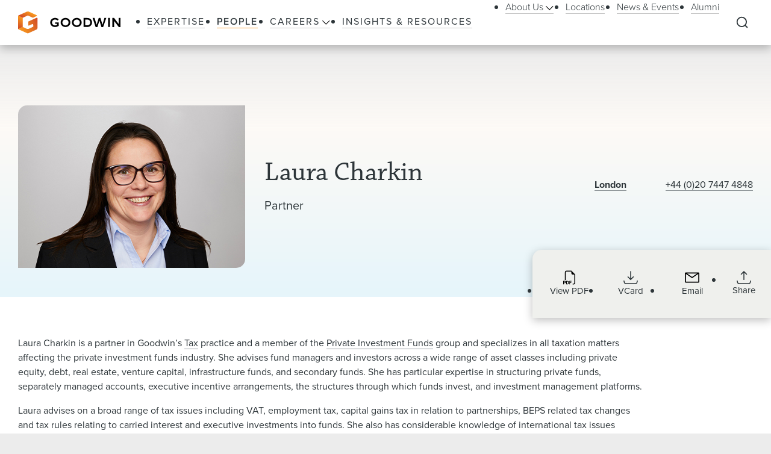

--- FILE ---
content_type: text/html; charset=utf-8
request_url: https://www.goodwinlaw.com/en/people/c/charkin-laura
body_size: 28955
content:
<!DOCTYPE html><html lang="en"><head><meta charSet="utf-8"/><meta name="viewport" content="width=device-width, initial-scale=1.0"/><title>Laura Charkin Lawyer / Attorney | Goodwin</title><meta name="title" content="Laura Charkin Lawyer / Attorney | Goodwin"/><meta name="description" content="Goodwin Partner Laura Charkin, from London, practices in tax, private investment funds, and private equity funds and venture capital. "/><meta name="keywords" content=""/><meta name="sectiontitle" content="People"/><meta name="pagetitle" content="Laura Charkin Lawyer / Attorney | Goodwin"/><meta name="parsely-title" content="Laura Charkin Lawyer / Attorney"/><meta name="parsely-link" content="https://www.goodwinlaw.com/en/people/c/charkin-laura"/><meta name="parsely-type" content="post"/><meta name="parsely-section" content="People"/><meta name="parsely-image-url" content="https://www.goodwinlaw.com/-/media/images/people/c/charkin-laura-377x270px.jpg?rev=3c8a24c055574ed4b8c9af60484072f8&amp;hash=9D1A925636BF61840FBBAB434E86A3D3"/><script type="application/ld+json">{"@context":"http://schema.org","@type":"ProfilePage","mainEntity":{"@type":"Person","name":"Laura Charkin","url":"https://www.goodwinlaw.com/en/people/c/charkin-laura","image":"https://www.goodwinlaw.com/-/media/images/people/c/charkin-laura-377x270px.jpg?rev=3c8a24c055574ed4b8c9af60484072f8&hash=9D1A925636BF61840FBBAB434E86A3D3","jobTitle":"Partner","worksFor":{"@type":"Corporation","name":"Goodwin Procter","url":"https://www.goodwinlaw.com/en/"},"knowsAbout":["Tax","Private Investment Funds","Venture Capital & Private Equity Funds","Real Estate Investment Funds","Secondaries"],"sameAs":[""]}}</script><meta property="og:url" content="https://www.goodwinlaw.com/en/people/c/charkin-laura"/><meta property="og:type" content="website"/><meta property="og:title" content="Laura Charkin Lawyer / Attorney | Goodwin"/><meta property="og:description" content="Goodwin Partner Laura Charkin, from London, practices in tax, private investment funds, and private equity funds and venture capital. "/><meta property="og:image" content="https://www.goodwinlaw.com/-/media/images/people/c/charkin-laura-377x270px.jpg?rev=3c8a24c055574ed4b8c9af60484072f8&amp;hash=9D1A925636BF61840FBBAB434E86A3D3"/><meta name="twitter:card" content="summary_large_image"/><meta name="twitter:site" content=""/><meta name="twitter:title" content="Laura Charkin Lawyer / Attorney | Goodwin"/><meta name="twitter:description" content="Goodwin Partner Laura Charkin, from London, practices in tax, private investment funds, and private equity funds and venture capital. "/><meta name="twitter:image" content="https://www.goodwinlaw.com/-/media/images/people/c/charkin-laura-377x270px.jpg?rev=3c8a24c055574ed4b8c9af60484072f8&amp;hash=9D1A925636BF61840FBBAB434E86A3D3"/><link rel="canonical" href="https://www.goodwinlaw.com/en/people/c/charkin-laura"/><link rel="icon" href="/favicon.ico" type="image/x-icon"/><script type="text/javascript">
                      function OptanonWrapper()
                      {
                        if(window.OnetrustActiveGroups !== undefined){
                          if(window.OnetrustActiveGroups.includes('C0003')){
                            window.clarity('consent');
                          }
                        }
                      }
                    </script><meta name="robots" content="index,follow"/><meta name="next-head-count" content="28"/><meta charSet="utf-8"/><meta http-equiv="X-UA-Compatible" content="IE=Edge"/><meta name="google-site-verification" content="LLI8nVV-urCWaM1W_XD0HIYK9SbG_E4UTJWklsp4e4Y"/><meta name="msvalidate.01" content="77d76cb02ff14e9087836416e0bfb117"/><link rel="shortcut icon" href="/favicon.ico?v=1.0.0" type="image/ico"/><link rel="preload preconnect stylesheet" as="style" href="https://use.typekit.net/kbh2lhe.css"/><link rel="preload" href="/_next/static/css/39c53d2377f9e8d7.css" as="style"/><link rel="stylesheet" href="/_next/static/css/39c53d2377f9e8d7.css" data-n-g=""/><link rel="preload" href="/_next/static/css/1193f259bbce8fdc.css" as="style"/><link rel="stylesheet" href="/_next/static/css/1193f259bbce8fdc.css" data-n-p=""/><link rel="preload" href="/_next/static/css/3dea39fc01276fc2.css" as="style"/><link rel="stylesheet" href="/_next/static/css/3dea39fc01276fc2.css" data-n-p=""/><noscript data-n-css=""></noscript><script defer="" nomodule="" src="/_next/static/chunks/polyfills-c67a75d1b6f99dc8.js"></script><script id="autoblock-script" src="https://cdn.cookielaw.org/consent/f7d99e4b-32a1-4876-9e73-e0f0fec8d4ef/OtAutoBlock.js" type="text/javascript" defer="" data-nscript="beforeInteractive"></script><script src="/_next/static/chunks/webpack-fc6d181d0fefb5d0.js" defer=""></script><script src="/_next/static/chunks/framework-a3f22c85e7cb17c7.js" defer=""></script><script src="/_next/static/chunks/main-4804df42d6400002.js" defer=""></script><script src="/_next/static/chunks/pages/_app-8a788c897449772b.js" defer=""></script><script src="/_next/static/chunks/29107295-f5d3d9a71e7e292a.js" defer=""></script><script src="/_next/static/chunks/94726e6d-b7246f97b28ee1c2.js" defer=""></script><script src="/_next/static/chunks/9266-2fdb3e23ad8e7e4c.js" defer=""></script><script src="/_next/static/chunks/33654-23b00ab42e505431.js" defer=""></script><script src="/_next/static/chunks/56726-23b5e5ea672654f4.js" defer=""></script><script src="/_next/static/chunks/pages/%5B%5B...path%5D%5D-10f4f4c26a5672be.js" defer=""></script><script src="/_next/static/Q3t_nL9E8Y9yjpap1xn75/_buildManifest.js" defer=""></script><script src="/_next/static/Q3t_nL9E8Y9yjpap1xn75/_ssgManifest.js" defer=""></script></head><body><noscript><iframe title="google tag manager seo company" src="https://www.googletagmanager.com/ns.html?id=GTM-K96BH8J" height="0" width="0" class="iframe-hidden"></iframe></noscript><div id="__next"><div><div><div class="util__alternatingBackground"><div class="NavigationHeader_headerSpacer__F3Y9q"><div class="headroom-wrapper"><div style="position:relative;top:0;left:0;right:0;z-index:1;-webkit-transform:translate3D(0, 0, 0);-ms-transform:translate3D(0, 0, 0);transform:translate3D(0, 0, 0)" class="headroom headroom--unfixed"><header class="NavigationHeader_header__ewYmv"><div class="NavigationHeader_bar__8PatP"><a class="NavigationHeader_logoContainer__Yert_" href="/en"><img alt="Goodwin" class="NavigationHeader_logo__7aun2" src="/-/media/images/global/logo.svg?iar=0&amp;rev=2514cc06f0d94f10b50df7f134813beb&amp;hash=609B5595A0097F7FB6E7FA004D7CDF5E"/><span class="util__sr-only">Goodwin</span></a><div class="NavigationHeader_rightColumn__zDsCH"><div class="NavigationHeader_menu__FlwjU" tabindex="-1" id="global-Navigation" aria-label="Global Navigation" aria-hidden="true"><nav class="NavigationHeader_navigation__0Ko9e"><ul class="NavigationHeader_navigationLinks__4K9gz"><li class="NavigationHeader_navigationLinksItem__PJNfA"><a title="" target="" class="LinkButtonStyles_navLink__eIbbi" href="/en/expertise"><span>Expertise</span></a></li><li class="NavigationHeader_navigationLinksItem__PJNfA"><a title="" target="" class="LinkButtonStyles_navLink__eIbbi LinkButtonStyles_active__3m86N" href="/en/people"><span>People</span></a></li><li class="NavigationHeader_navigationLinksItem__PJNfA"><div class="NavigationHeader_subMenu__MbcFj"><a title="" target="" class="LinkButtonStyles_navLink__eIbbi NavigationHeader_menuButton__z8EIt" href="/en/careers-pages/careers"><span>Careers<svg viewBox="0 0 18 10" fill="inherit" xmlns="http://www.w3.org/2000/svg" class="svg LinkButtonStyles_menuArrow__mgvcn NavigationHeader_menuArrow__5WHxj"><path fill-rule="evenodd" clip-rule="evenodd" d="M7.575 8.657 0 1.082 1.082 0l7.575 7.575L16.232 0l1.083 1.082-7.576 7.575L8.658 9.74 7.575 8.657Z"></path></svg></span></a><div class="NavigationHeader_subMenuWrapper__VPchB"><ul class="NavigationHeader_subMenuLinks__bXGEd"><li class="NavigationHeader_subMenuLinksItem__U_xGz"><a title="" target="" class="LinkButtonStyles_navSecondaryLink__2llr5 NavigationHeader_submenuLink___SGwO" href="/en/careers-pages/legal-careers"><span>Legal</span></a></li><li class="NavigationHeader_subMenuLinksItem__U_xGz"><a title="" target="" class="LinkButtonStyles_navSecondaryLink__2llr5 NavigationHeader_submenuLink___SGwO" href="/en/careers-pages/paralegal-careers"><span>Paralegal</span></a></li><li class="NavigationHeader_subMenuLinksItem__U_xGz"><a title="" target="" class="LinkButtonStyles_navSecondaryLink__2llr5 NavigationHeader_submenuLink___SGwO" href="/en/careers-pages/science-advisor-careers"><span>Science Advisor</span></a></li><li class="NavigationHeader_subMenuLinksItem__U_xGz"><a title="" target="" class="LinkButtonStyles_navSecondaryLink__2llr5 NavigationHeader_submenuLink___SGwO" href="/en/careers-pages/global-operations-careers"><span>Global Operations Team</span></a></li></ul></div></div></li><li class="NavigationHeader_navigationLinksItem__PJNfA"><a title="" target="" class="LinkButtonStyles_navLink__eIbbi" href="/en/insights"><span>Insights &amp; Resources</span></a></li></ul><ul class="NavigationHeader_navigationLinks__4K9gz NavigationHeader_navigationSecondaryLinks__qxOXl"><li class="NavigationHeader_navigationLinksItem__PJNfA"><div class="NavigationHeader_subMenu__MbcFj"><a title="" target="" class="LinkButtonStyles_navSecondaryLink__2llr5 NavigationHeader_menuButton__z8EIt" href="/en/about/about-us"><span>About Us<svg viewBox="0 0 18 10" fill="inherit" xmlns="http://www.w3.org/2000/svg" class="svg LinkButtonStyles_menuArrow__mgvcn NavigationHeader_menuArrow__5WHxj"><path fill-rule="evenodd" clip-rule="evenodd" d="M7.575 8.657 0 1.082 1.082 0l7.575 7.575L16.232 0l1.083 1.082-7.576 7.575L8.658 9.74 7.575 8.657Z"></path></svg></span></a><div class="NavigationHeader_subMenuWrapper__VPchB"><ul class="NavigationHeader_subMenuLinks__bXGEd"><li class="NavigationHeader_subMenuLinksItem__U_xGz"><a href="https://www.goodwinlaw.com/en/about/about-us#our-story" class="LinkButtonStyles_navSecondaryLink__2llr5 NavigationHeader_submenuLink___SGwO" target=""><span>Our Story</span></a></li><li class="NavigationHeader_subMenuLinksItem__U_xGz"><a href="https://www.goodwinlaw.com/en/about/about-us#TGW" class="LinkButtonStyles_navSecondaryLink__2llr5 NavigationHeader_submenuLink___SGwO" target=""><span>The Goodwin Way</span></a></li><li class="NavigationHeader_subMenuLinksItem__U_xGz"><a title="" target="" class="LinkButtonStyles_navSecondaryLink__2llr5 NavigationHeader_submenuLink___SGwO" href="/en/about/opportunity-inclusion-belonging"><span>Opportunity, Inclusion, and Belonging</span></a></li><li class="NavigationHeader_subMenuLinksItem__U_xGz"><a title="" target="" class="LinkButtonStyles_navSecondaryLink__2llr5 NavigationHeader_submenuLink___SGwO" href="/en/about/pro-bono"><span>Pro Bono</span></a></li><li class="NavigationHeader_subMenuLinksItem__U_xGz"><a href="https://www.goodwinlaw.com/en/about/about-us#firm-leadership" class="LinkButtonStyles_navSecondaryLink__2llr5 NavigationHeader_submenuLink___SGwO" target=""><span>Firm Leadership</span></a></li></ul></div></div></li><li class="NavigationHeader_navigationLinksItem__PJNfA"><a title="" target="" class="LinkButtonStyles_navSecondaryLink__2llr5" href="/en/locations"><span>Locations</span></a></li><li class="NavigationHeader_navigationLinksItem__PJNfA"><a title="" target="" class="LinkButtonStyles_navSecondaryLink__2llr5" href="/en/news-and-events"><span>News &amp; Events</span></a></li><li class="NavigationHeader_navigationLinksItem__PJNfA"><a title="" target="" class="LinkButtonStyles_navSecondaryLink__2llr5" href="/en/alumni"><span>Alumni</span></a></li></ul></nav></div><div class="NavigationHeader_searchControls__f8xg8"><button aria-controls="global-search" aria-expanded="false" aria-label="Expand to Perform Site Search" class="NavigationHeader_searchToggle__mGgVe"><svg viewBox="0 0 24 24" fill="inherit" xmlns="http://www.w3.org/2000/svg" class="svg NavigationHeader_searchIcon__Dxn7g Icon_strokeNone__rHIIs" role="presentation"><path fill-rule="evenodd" clip-rule="evenodd" d="M11.273 3.09a8.182 8.182 0 1 0 0 16.364 8.182 8.182 0 0 0 0-16.363Zm-7.328.855a10.364 10.364 0 0 1 15.39 13.84l4.164 4.172-1.544 1.541-4.162-4.17A10.364 10.364 0 0 1 3.945 3.945Z"></path></svg></button><button tabindex="-1" aria-controls="global-search" aria-label="Close Search Navigation" class="NavigationHeader_searchClose__eZ0uX NavigationHeader_hideToggle__vhl6V"><svg viewBox="0 0 21 20" fill="none" xmlns="http://www.w3.org/2000/svg" class="svg NavigationHeader_searchCloseIcon__1FSC7 Icon_strokeNone__rHIIs" role="presentation"><rect x="2" y="17" width="22" height="2" rx="1" transform="rotate(-45 2 17)" fill="inherit"></rect><rect x="3.414" y="1" width="22" height="2" rx="1" transform="rotate(45 3.414 1)" fill="inherit"></rect></svg></button></div></div><button aria-controls="global-navigation" tabindex="0" aria-expanded="false" aria-label="Close Navigation" class="NavigationHeader_mobileToggle__syjFe"><span class="NavigationHeader_hamburger__qv0dC"></span></button><div class="NavigationHeader_typeaheadMenu__jm6qL" tabindex="-1" role="search" id="global-search" aria-label="Global Search Panel" aria-hidden="true"><div class="CoveoStandaloneSearchBox_wrapper__ldYd7"></div><div class="NavigationHeader_opaqueLayer__voTBj"></div></div></div></header></div></div></div><div class="util__section PeopleProfessionalHeader_header__YrXP7"><div class="SectionContainer_container__VZsD1"><div class="PeopleProfessionalHeader_columns__7fyv_"><div class="PeopleProfessionalHeader_columnsPhoto__pKQtm"><img alt="Laura Charkin, Goodwin Procter LLP Partner, practices Tax and Private Investment Funds" width="377" height="270" class="PeopleProfessionalHeader_photo__eldk3" src="/-/media/images/people/c/charkin-laura-377x270px.jpg?h=270&amp;iar=0&amp;w=377&amp;rev=3c8a24c055574ed4b8c9af60484072f8&amp;hash=99CD49EF535A1FF5D758228AEC7C0738"/></div><div class="PeopleProfessionalHeader_columnsMain__LKmcn"><div class="PeopleProfessionalHeader_name__owQS0"><h1 class="PeopleProfessionalHeader_nameText___htuK type__h1-serif"><span>Laura Charkin</span></h1></div><div class="type__h6"><span class="PeopleProfessionalHeader_levelWithComma__vfwxT">Partner</span></div><div class="PeopleProfessionalHeader_pronouns__Pqxl4"></div></div><div class="PeopleProfessionalHeader_columnsAside___XkO9"><div class="PeopleProfessionalHeader_pairs__wytiE"><div class="PeopleProfessionalHeader_pair__tRYp7"><div class="PeopleProfessionalHeader_pairHeading__0kDhv"><a class="rich-text__link" href="/en/locations/london">London</a></div><div class="PeopleProfessionalHeader_pairContent__3R8ub"><a href="tel:+44 (0)20 7447 4848" class="PeopleProfessionalHeader_pairHeadingLinkNoWrap__kaMTw rich-text__link">+44 (0)20 7447 4848</a></div></div></div><div><div class="PeopleProfessionalHeader_utilityBar__J4szQ"></div><div class="UtilityBar_bar__Q0M5C PeopleProfessionalHeader_utilityBar__J4szQ"><div class="UtilityBar_container__mytL3"><div class="UtilityBar_columns__VR9Ba"><div class="UtilityBar_columnLeft__TYDBu"><div class="UtilityBar_name__LBuB2 type__h1-serif">Laura Charkin</div><div class="UtilityBar_office__P8ZfC">London</div><div class="UtilityBar_phone__jsCAy">+44 (0)20 7447 4848</div></div><div class="UtilityBar_columnRight__0F_OF"><ul class="UtilityBar_iconList__JJqGy"><li class="UtilityBar_iconListItem__7A1Uu UtilityBar_iconListItemHideMobile__rezUG"><a aria-label="Download PDF for Laura Charkin" href="https://1npdf11.onenorth.com/pdfrenderer.svc/v1/abcpdf11/GetRenderedPdfByUrl/Charkin-Laura.pdf/?url=https://www.goodwinlaw.com/pdf%2Fen%2Fpeople%2Fc%2Fcharkin-laura" target="_blank" rel="noreferrer" class="UtilityBar_iconBox__MP319"><svg viewBox="0 0 18 21" fill="inherit" xmlns="http://www.w3.org/2000/svg" class="svg UtilityBar_icon__zaOMD Icon_strokeNone__rHIIs" role="presentation"><path fill-rule="evenodd" clip-rule="evenodd" d="M17.75 6.125V18a2.5 2.5 0 0 1-2.5 2.5H14v-1.25h1.25A1.25 1.25 0 0 0 16.5 18V6.125H14a1.875 1.875 0 0 1-1.875-1.875v-2.5H5.25A1.25 1.25 0 0 0 4 3v11.25H2.75V3A2.5 2.5 0 0 1 5.25.5h6.875l5.625 5.625Zm-15.5 9.188h-2v4.998h.989v-1.677h1.004c.358 0 .663-.072.915-.216.253-.147.447-.344.578-.593.136-.261.206-.552.201-.846 0-.313-.066-.595-.197-.846a1.47 1.47 0 0 0-.575-.597c-.25-.15-.554-.223-.915-.223Zm.681 1.666a.994.994 0 0 1-.106.475.718.718 0 0 1-.298.301.992.992 0 0 1-.468.103h-.824V16.1h.825c.272 0 .486.075.64.226.154.153.231.37.231.653Zm1.521-1.666v4.998h1.825c.502 0 .918-.1 1.248-.296.334-.2.595-.502.744-.861.162-.375.245-.828.245-1.355 0-.525-.082-.973-.245-1.344a1.782 1.782 0 0 0-.737-.85c-.33-.195-.748-.293-1.256-.293H4.452Zm.99.806h.703c.31 0 .563.062.761.19.207.135.362.334.443.567.098.252.147.565.147.941.004.25-.024.499-.085.74-.044.191-.128.37-.245.528a1 1 0 0 1-.417.315 1.621 1.621 0 0 1-.604.103h-.704v-3.384Zm4.678 2.204v1.988h-.987v-4.998h3.185v.816H10.12v1.396h2.008v.798H10.12Z"></path></svg><span class="UtilityBar_iconLabel__c8_TI">View PDF</span></a></li><li class="UtilityBar_iconListItem__7A1Uu"><a aria-label="Download VCard for lcharkin@goodwinlaw.com" href="/api/vcard/people/c/charkin-laura" target="_blank" rel="noreferrer" class="UtilityBar_iconBox__MP319"><svg viewBox="0 0 24 23" fill="none" xmlns="http://www.w3.org/2000/svg" class="svg UtilityBar_icon__zaOMD UtilityBar_iconStroke__xjex_" role="presentation"><path d="M12 14.833V1.5m0 13.333L7.555 10.39M12 14.833l4.444-4.444M.89 17.056l.69 2.76A2.222 2.222 0 0 0 3.734 21.5h16.531a2.222 2.222 0 0 0 2.156-1.683l.69-2.761" stroke="inherit" stroke-width="1.567" stroke-linecap="round" stroke-linejoin="round" fill="transparent"></path></svg><span class="UtilityBar_iconLabel__c8_TI">VCard</span></a></li><li class="UtilityBar_iconListItem__7A1Uu"><a aria-label="Send an Email to lcharkin@goodwinlaw.com" href="mailto:lcharkin@goodwinlaw.com" class="UtilityBar_iconBox__MP319"><svg viewBox="0 0 28 21" fill="inherit" xmlns="http://www.w3.org/2000/svg" class="svg UtilityBar_icon__zaOMD Icon_strokeNone__rHIIs" role="presentation"><path d="M26 .5H2a2 2 0 0 0-2 2v16a2 2 0 0 0 2 2h24a2 2 0 0 0 2-2v-16a2 2 0 0 0-2-2Zm-2.2 2L14 9.28 4.2 2.5h19.6ZM2 18.5V3.41l11.43 7.91a1 1 0 0 0 1.14 0L26 3.41V18.5H2Z"></path></svg><span class="UtilityBar_iconLabel__c8_TI">Email</span></a></li><li class="UtilityBar_iconListItem__7A1Uu UtilityBar_iconListItemHasShare__iF2Jc"><div class="ShareMenu_shareMenu__r8Dwm UtilityBar_sharemenu__McBlc"><button class="ShareMenu_shareMenuButton__jo_LZ" aria-controls="sharemenu" aria-expanded="false" aria-label="Collapse Share Links"><span class="Icon_iconBox__2O813"><svg viewBox="0 0 24 23" fill="none" xmlns="http://www.w3.org/2000/svg" class="svg Icon_icon__MF_Bx ShareMenu_iconShare__kp8KK Icon_fillNone__78zvD" role="presentation"><path d="m.889 17.056.69 2.76A2.222 2.222 0 0 0 3.734 21.5h16.532a2.223 2.223 0 0 0 2.155-1.683l.69-2.761M12 1.5v13.333V1.5Zm0 0L7.556 5.944 12 1.5Zm0 0 4.445 4.444L12 1.5Z" stroke="inherit" stroke-width="1.567" stroke-linecap="round" stroke-linejoin="round" fill="transparent"></path></svg><span class="Icon_iconLabel__41__I">Share</span></span></button><ul id="sharemenu" tabindex="-1" aria-hidden="true" class="ShareMenu_shareMenuOptions__bUYAJ ShareMenu_shareMenuOptionsProfessional__F_P8d"><li class="ShareMenu_shareMenuOptionItem__g1qAm"><a href="https://www.linkedin.com/shareArticle?mini=true&amp;url=https://www.goodwinlaw.com/en/people/c/charkin-laura" target="_blank" rel="noopener" aria-label="Share this page on LinkedIn"><svg viewBox="0 0 24 24" fill="inherit" xmlns="http://www.w3.org/2000/svg" class="svg ShareMenu_shareIcon__hzLec Icon_strokeNone__rHIIs" role="presentation"><path fill-rule="evenodd" clip-rule="evenodd" d="M9.429 8.969h3.714v1.85c.535-1.064 1.907-2.02 3.968-2.02 3.951 0 4.889 2.118 4.889 6.004V22h-4v-6.312c0-2.213-.535-3.461-1.897-3.461-1.889 0-2.674 1.345-2.674 3.46V22h-4V8.969ZM2.57 21.83h4V8.799h-4V21.83ZM7.143 4.55a2.53 2.53 0 0 1-.753 1.802 2.59 2.59 0 0 1-3.638.001A2.548 2.548 0 0 1 2 4.55c0-.677.27-1.325.753-1.803a2.583 2.583 0 0 1 3.637 0c.482.478.753 1.126.753 1.803Z"></path></svg></a></li><li class="ShareMenu_shareMenuOptionItem__g1qAm"><a href="https://www.facebook.com/sharer/sharer.php?u=https://www.goodwinlaw.com/en/people/c/charkin-laura" target="_blank" rel="noopener" aria-label="Share this page on Facebook"><svg viewBox="0 0 13 21" fill="inherit" xmlns="http://www.w3.org/2000/svg" class="svg ShareMenu_shareIcon__hzLec Icon_strokeNone__rHIIs" role="presentation"><path d="m11.34 11.7.578-3.764H8.306V5.493c0-1.03.504-2.034 2.122-2.034h1.642V.254S10.58 0 9.155 0C6.181 0 4.236 1.803 4.236 5.067v2.869H.93V11.7h3.306v9.1h4.07v-9.1h3.034Z"></path></svg></a></li><li class="ShareMenu_shareMenuOptionItem__g1qAm"><a href="https://twitter.com/intent/tweet?url=https://www.goodwinlaw.com/en/people/c/charkin-laura" target="_blank" rel="noopener" aria-label="this page on Twitter"><svg xmlns="http://www.w3.org/2000/svg" viewBox="0 0 512 512" class="svg ShareMenu_shareIcon__hzLec Icon_strokeNone__rHIIs" role="presentation"><path d="M389.2 48h70.6L305.6 224.2 487 464H345L233.7 318.6 106.5 464H35.8l164.9-188.5L26.8 48h145.6l100.5 132.9L389.2 48zm-24.8 373.8h39.1L151.1 88h-42l255.3 333.8z"></path></svg></a></li><li class="ShareMenu_shareMenuOptionItem__g1qAm"><a href="mailto:?body=https://www.goodwinlaw.com/en/people/c/charkin-laura" target="_blank" rel="noopener" aria-label="Email this page"><svg viewBox="0 0 28 21" fill="inherit" xmlns="http://www.w3.org/2000/svg" class="svg ShareMenu_shareIcon__hzLec Icon_strokeNone__rHIIs" role="presentation"><path d="M26 .5H2a2 2 0 0 0-2 2v16a2 2 0 0 0 2 2h24a2 2 0 0 0 2-2v-16a2 2 0 0 0-2-2Zm-2.2 2L14 9.28 4.2 2.5h19.6ZM2 18.5V3.41l11.43 7.91a1 1 0 0 0 1.14 0L26 3.41V18.5H2Z"></path></svg></a></li></ul></div></li></ul></div></div></div></div></div></div></div></div></div><main id="main-content" class="util__main-content"><div class="util__section util__section--padded"><div class="SectionContainer_container__VZsD1"><div class="RichTextReadMore_readMore__9fAoF"><div class="RichTextReadMore_copy__BeE_2"><div><div class="rich-text"><p>Laura Charkin is a partner in Goodwin&rsquo;s <a href="/en/expertise/practices/tax">Tax</a>&nbsp;practice and a member of the <a href="/en/expertise/industries/private-investment-funds">Private Investment Funds</a>&nbsp;group and specializes in all taxation matters affecting the private investment funds industry. She advises fund managers and investors across a wide range of asset classes including private equity, debt, real estate, venture capital, infrastructure funds, and secondary funds. She has particular expertise in structuring private funds, separately managed accounts, executive incentive arrangements, the structures through which funds invest, and investment management platforms.</p>
<p>Laura advises on a broad range of tax issues including VAT, employment tax, capital gains tax in relation to partnerships, BEPS related tax changes and tax rules relating to carried interest and executive investments into funds. She also has considerable knowledge of international tax issues arising for investment structures with a cross-border dimension and experience with multijurisdictional fund management teams.</p>
<p>Laura is a member of Invest Europe&rsquo;s Tax Committee and is Chair of the BVCA&rsquo;s Business Tax Sub-Committee. She is recognised as a Band 1 practitioner in Investment Funds Tax by Chambers Global and UK and as a leading tax practitioner in the Legal 500.</p></div></div></div></div></div></div><div class="util__section util__section--padded"><div class="SectionContainer_container__VZsD1"><div class="RichTextReadMore_readMore__9fAoF"><h2 class="type__h2 type--spaced-md"><span>Experience</span></h2><div class="RichTextReadMore_copy__BeE_2"><div><div class="rich-text"><ul>
    <li>Ares Management on the structuring and fundraising of Ares Management&rsquo;s flagship opportunistic real estate equity fund, Ares European Real Estate Fund VI</li>
    <li>Urban Partners&rsquo; Northern European real estate business NREP on closing of NREP Nordic Strategies Fund V SCSp which has raised in excess of &euro;3.6bn, making it the largest European focused value-add real estate fund to date</li>
    <li>Kreos Capital, one of the leading venture and growth debt providers in Europe and Israel, on its acquisition by an American multinational investment company</li>
    <li>Bregal Unternehmerkapital on the structuring and fundraising of their latest fund, Bregal Unternehmerkapital IV, which was over subscribed and closed at &euro;2.65bn</li>
    <li>Antin Infrastructure Partners on Project Kapany, which was a GP-led secondary, in which Antin sold a minority strip of four of the assets (three of which comprise fibre networks businesses) from its existing Fund III to Antin Infrastructure Partners III-B SCSp - raising over a billion euros of further commitments from a consortium that includes lead secondary investors Pantheon and Ardian</li>
    <li>Polaris on the formation of Polaris Private Equity V</li>
    <li>Endless on establishing its fifth fund, raising &pound;400m</li>
    <li>Macquarie Green Investment Group on the structuring and fundraising of its latest fund, Macquarie GIG Renewable Energy Fund 2 (&ldquo;MGREF2&rdquo;), which raised &euro;1.635bn</li>
    <li>Advised longstanding client Novastar Ventures on the structuring and fundraising of its latest fund, the $108m Novastar Ventures Africa Fund II</li>
    <li><a href="/en/news-and-events/news/2019/06/06_20-macquarie-european-infrastructure-fund-6">Macquarie Infrastructure and Real Assets (MIRA) on the structuring and fundraising of its latest fund, Macquarie European Infrastructure Fund 6 (MEIF6). MEIF6 closed at its hard cap of &euro;6bn &ndash; exceeding its target of &euro;5 billion</a></li>
</ul></div></div></div></div></div></div><div class="util__section util__section--padded"><div class="SectionContainer_container__VZsD1"><h2 class="type__h2 type--spaced-md">Areas of Practice</h2><div><ul class="ServicesAreasOfPractice_servicesList__LRzvh"><li class="ServicesAreasOfPractice_serviceItem__7OkwV"><a class="LinkButtonStyles_textLink__09Hw0" href="/en/expertise/practices/tax"><span>Tax</span></a></li><li class="ServicesAreasOfPractice_serviceItem__7OkwV"><a class="LinkButtonStyles_textLink__09Hw0" href="/en/expertise/industries/private-investment-funds"><span>Private Investment Funds</span></a></li><li class="ServicesAreasOfPractice_serviceItem__7OkwV"><a class="LinkButtonStyles_textLink__09Hw0" href="/en/expertise/practices/venture-capital-and-private-equity-funds"><span>Venture Capital &amp; Private Equity Funds</span></a></li><li class="ServicesAreasOfPractice_serviceItem__7OkwV"><a class="LinkButtonStyles_textLink__09Hw0" href="/en/expertise/practices/real-estate-private-investment-funds"><span>Real Estate Investment Funds</span></a></li><li class="ServicesAreasOfPractice_serviceItem__7OkwV"><a class="LinkButtonStyles_textLink__09Hw0" href="/en/expertise/practices/secondaries"><span>Secondaries</span></a></li></ul></div></div></div><div class="util__section util__section--padded"><div class="SectionContainer_container__VZsD1"><div class="RichTextReadMore_readMore__9fAoF"><h2 class="type__h2 type--spaced-md"><span>Professional Activities</span></h2><div class="RichTextReadMore_copy__BeE_2"><div><div class="rich-text"><p>Laura is a member of Invest Europe’s Tax Committee. Invest Europe is the association representing Europe’s private equity, venture capital and infrastructure sectors, as well as their investors. She is also Chair of the BVCA’s Business Tax Sub-Committee. The British Venture Capital Association (BVCA) represents the interests of members of the private equity and venture capital industry in taxation matters. Laura is a member of the Chartered Institute of Taxation.</p></div></div></div></div></div></div><div class="util__section util__section--padded"><div class="SectionContainer_container__VZsD1"><h2 class="type__h2 type--spaced-md">Credentials</h2><div class="PeopleEducation_container__Gt8Dy"><div class="PeopleEducation_heading__qRM9d"><h3 class="type__h4">Education</h3></div><div class="PeopleEducation_contentBlockList__RpBQf"><div class="PeopleEducationItem_contentBlockListItem__jWy9d"><h4 class="type__h7 PeopleEducationItem_subtitle__UPyKH"><span class="PeopleEducationItem_commaItem__4JFY5">Chartered Tax Adviser</span></h4><div><p class="PeopleEducationItem_detail___bPXW">Chartered Institute of Taxation</p></div></div><div class="PeopleEducationItem_contentBlockListItem__jWy9d"><h4 class="type__h7 PeopleEducationItem_subtitle__UPyKH"><span class="PeopleEducationItem_commaItem__4JFY5">MA</span><span class="PeopleEducationItem_commaItem__4JFY5">1997</span></h4><div><p class="PeopleEducationItem_detail___bPXW">University of Cambridge</p></div></div></div></div><div class="PeopleAdmissions_container__dcIDc"><div class="PeopleAdmissions_heading__JZnEQ"><h2 class="type__h4">Admissions</h2></div><div class="PeopleAdmissions_contentBlockList__uT5zm"><div class="PeopleAdmissions_contentBlockListItem__Wpa6j"><h3 class="type__h7 PeopleAdmissions_subtitle__kdvfk">Bars</h3><ul class="PeopleAdmissions_contentList__z5zHA"><li class="PeopleAdmissions_contentListItem__eRze3">England and Wales</li></ul></div></div></div></div></div><div class="util__section util__section--padded"><div class="SectionContainer_container__VZsD1"><div class="RichTextReadMore_readMore__9fAoF"><h2 class="type__h2 type--spaced-md"><span>Recognition & Awards</span></h2><div class="RichTextReadMore_copy__BeE_2"><div><div class="rich-text"><p>In Legal 500 UK 2026, Laura has been recognized as a &ldquo;Leading Partner&rdquo; for Corporate Tax. Laura has also been recognized as a Top 10 Most Influential UK-Based Tax: Investment Funds Lawyer in 2023 by Business Today.</p>
<p>Laura is recognized ranked in Band 1 by both Chambers UK and Chambers Global for her work in Tax: Investment Funds. Laura is described as &ldquo;very knowledgeable in her subject and takes the time to talk fully through issues&hellip; She is one of the best funds tax practitioners in the market.&rdquo; Clients also note "Laura is an excellent adviser. She's technically very strong and she's fantastic at explaining very complex situations to different stakeholders clearly."</p></div></div></div></div></div></div><div class="util__section util__section--padded"><div class="SectionContainer_container__VZsD1"><div class="RichTextReadMore_readMore__9fAoF"><h2 class="type__h2 type--spaced-md"><span>Thought Leadership</span></h2><div class="RichTextReadMore_copy__BeE_2"><div><div class="rich-text"><ul>
    <li>Co-Author, &ldquo;Keep Calm and Carry On?&nbsp; Navigating the UK&rsquo;s New Regime for Carried Interest Taxation,&rdquo; BVCA Technical Bulletin, Autumn 2025</li>
    <li>Co-Author, &ldquo;<a href="/en/insights/publications/2025/06/alerts-practices-tax-uk-government-announces-update">UK Government Announces Update on New Carried Interest Tax Regime</a>,&rdquo; Goodwin Alert, June 9, 2025</li>
    <li>Co-Author, &ldquo;IBCI: Worth a Second(ary) look,&rdquo; BVCA Technical Bulletin, Spring 2025</li>
    <li>Co-Author, &ldquo;<a href="/en/insights/publications/2024/10/alerts-practices-tax-key-takeaways-from-the-autumn-budget">Key Takeaways from the Autumn Budget 2024</a>,&rdquo;&nbsp; Goodwin Alert, October 31, 2024</li>
    <li>Co-Author, &ldquo;<a href="/en/insights/publications/2024/10/alerts-practices-pif-horizon-scan-for-private-investment-funds-3">Horizon Scan for Private Investment Funds: Tax Developments to look out for (Autumn 2024)</a>,&rdquo; Goodwin Alert, October 31, 2024</li>
    <li>Co-Author, &ldquo;<a rel="noopener noreferrer" href="https://public-usa.mkt.dynamics.com/api/orgs/302e02f8-b717-4691-8117-f67cc8cbe8e2/r/bCrfvLhaoEa7R4IFHXNCKgcAAAA?target=%7B%22TargetUrl%22%3A%22https%253A%252F%252Fassets-usa.mkt.dynamics.com%252F302e02f8-b717-4691-8117-f67cc8cbe8e2%252Fdigitalassets%252Fdocs%252Fcd4ba5ee-e11d-ef11-840a-000d3a382b96%253Fts%253D638526009730000000%22%2C%22RedirectOptions%22%3A%7B%221%22%3Anull%7D%7D&amp;digest=h0cHt0IBcGOSRcCYs93SJKVrXq5I90G9bLpdE4XdNKE%3D&amp;secretVersion=a587597bbd2d4ba3bb4334f6d8be15ee" target="_blank">Horizon Scan for Private Investment Funds: Tax Developments to look out for (May 2024)</a>,&rdquo; Goodwin Alert, May 2024</li>
    <li>Co-Author, &ldquo;<a rel="noopener noreferrer" href="https://www.bvca.co.uk/Portals/0/Documents/Policy/Technical%20Publications/BVCA-Policy-and-Technical-Bulletin-November-2023.pdf" target="_blank">BEFIT for a FASTER Future: A Review of the Latest EU Tax Developments</a>,&rdquo; BVCA, November 23, 2023</li>
    <li>Quoted, &ldquo;Tax-evasion rules require compliance plans by 30 September,&rdquo; Private Funds Management,&nbsp;September 2017&nbsp;</li>
    <li>&ldquo;One minute with &hellip;Laura Charkin,&rdquo; Tax Journal,&nbsp;September 2017</li>
    <li>Quoted, &ldquo;Proposed UK tax shake-up may hit PE,&rdquo; Private Equity International, July 2017&nbsp;</li>
    <li>Co-Author, &ldquo;Legally Speaking: It&rsquo;s a Competitive World When It Comes to Carry,&rdquo; Private Fund Management, June 2017</li>
    <li>Quoted, &ldquo;Spring 2017 Budget: Sowing the Seeds,&rdquo; Practical Law Tax, March, 2017&nbsp;</li>
    <li>Co-Author, &ldquo;FATCA: Private equity funds and the UK/US IGA,&rdquo; practical law for companies, September 2016</li>
    <li>Co-Author, &ldquo;Carried interest: the new landscape,&rdquo; Tax Journal, February 2016</li>
    <li>&ldquo;FA 2015: Disguised investment management fee rules,&rdquo; Tax Journal, April 2015</li>
    <li>Co-Author, &ldquo;Draft FB 2015: Proposed disguised fee income rules,&rdquo; Tax Journal, January 2015</li>
    <li>&ldquo;Structuring the Fund in Tax-Efficient Private Fund Structuring,&rdquo; PEI 2013</li>
    <li>&ldquo;FATCA Fun for Funds,&rdquo; Emerging Markets Private Equity Association Legal and Regulatory Bulletin, Spring 2013</li>
    <li>&ldquo;Why the U.S. matters for European private equity firms,&rdquo; Private Equity International, Autumn 2012</li>
    <li>&ldquo;Taxation of private equity funds and carried interest,&rdquo; A Practitioner&rsquo;s Guide to Private Equity, Sweet &amp; Maxwell, 2009</li>
</ul>
<h2>Speaking Engagements</h2>
<ul>
    <li>&ldquo;Changes to the UK Carry Tax Regime,&rdquo; BVCA Technical Policy conference, November 2025</li>
    <li>&ldquo;UK Carried Interest Reform,&rdquo; Informa: Tax for Private Equity Funds conference, June 2025</li>
    <li>&ldquo;Let&rsquo;s talk about tax,&rdquo; SuperReturn CFO/COO 2020 virtual event, September 2020</li>
    <li>&ldquo;Non-resident capital gains tax on UK real estate,&rdquo; Private Equity Tax Practices conference, September 2019</li>
    <li>&ldquo;Post-Brexit fund structuring,&rdquo; Private Equity Tax Practices conference, September 2018</li>
    <li>&ldquo;Re-domiciliation of operations outside of the UK: Practical Issues and Considerations for Private Equity Houses,&rdquo; Private Equity Tax Practices conference, September 2017</li>
    <li>Webinar on &ldquo;BEPS and what does it mean for fund managers?,&rdquo; Funds Europe, September 2017</li>
    <li>Keynote address at Tolley Tax Planning for Private Equity Conference 2013</li>
    <li>&ldquo;Practical implications and implementation of FATCA &amp; Dodd Frank,&rdquo; EVCA CFO-COO Summit 2013</li>
    <li>&ldquo;FATCA, it is here, now do something about it,&rdquo; International Bar Association 13th Annual Tax Planning Strategies - U.S. and Europe Conference, 2013</li>
    <li>&ldquo;Understanding how your business can plan to manage the FATCA requirement,&rdquo; PEI Private Fund Compliance conference 2012</li>
</ul></div></div></div></div></div></div><div class="util__section util__section--padded util__section--page-footer BasicContentRelatedContentTabs_basicContentRelatedContentTabs__ChiAN"><div class="SectionContainer_container__VZsD1"><h2 class="type__h2 type--spaced-md">Related Content</h2><div class="BasicContentRelatedContentTabs_tablistScrollWrapper__z_Sdw"><div role="tablist" class="BasicContentRelatedContentTabs_tablist__wEJQr"><button role="tab" aria-controls="64c00d47-5b72-4532-9066-1d0b0ef0aa64" aria-selected="true" class="LinkButtonStyles_primaryLink__0phNH BasicContentRelatedContentTabs_tabButton__6Cd0C LinkButtonStyles_active__3m86N">Insights &amp; Resources</button><button role="tab" aria-controls="58135f6e-996f-4a4f-8b28-26bb8c87da71" aria-selected="true" class="LinkButtonStyles_primaryLink__0phNH BasicContentRelatedContentTabs_tabButton__6Cd0C">News &amp; Events</button><button role="tab" aria-controls="c11e1d99-6dd6-481d-817f-3b8c8f2e221c" aria-selected="true" class="LinkButtonStyles_primaryLink__0phNH BasicContentRelatedContentTabs_tabButton__6Cd0C">Industries</button><button role="tab" aria-controls="814a1aa1-467e-4983-8bc7-df7eb371e633" aria-selected="true" class="LinkButtonStyles_primaryLink__0phNH BasicContentRelatedContentTabs_tabButton__6Cd0C">Practices</button></div></div><div class="BasicContentRelatedContentTabs_panels__83IVV"><div class="InsightsInsightsAndResourcesTab_tabPanel__H9Qc7 tabPanel InsightsInsightsAndResourcesTab_tabPanelActive__tJ9ih" role="tabpanel" aria-hidden="false" id="64c00d47-5b72-4532-9066-1d0b0ef0aa64"><ul class="InsightsInsightsAndResourcesTab_grid__KIL9J"><li class="InsightsInsightsAndResourcesTab_gridItem__kb1E3"><a target="_self" class="Tile_tile__bVU6D" href="/en/insights/publications/2025/12/alerts-practices-tax-uk-carried-interest-tax-regime-finance-bill"><div class="Tile_tileBody__OfDWm"><div class="Tile_tileIconBoxLeft__ohzrK"><svg viewBox="0 0 70 86" fill="inherit" xmlns="http://www.w3.org/2000/svg" class="svg Tile_tileIcon__WngOt Icon_strokeNone__rHIIs" role="presentation"><path d="M17.5 70.66c-.75 0-1.25.425-1.25 1.063 0 .639.5 1.064 1.25 1.064h15c.75 0 1.25-.425 1.25-1.064 0-.638-.5-1.063-1.25-1.063h-15ZM40 65.34c0-.638-.5-1.063-1.25-1.063H17.5c-.75 0-1.25.425-1.25 1.063 0 .639.5 1.064 1.25 1.064h21.25c.75 0 1.25-.425 1.25-1.064ZM53.75 58.958c0-.639-.5-1.064-1.25-1.064h-35c-.75 0-1.25.425-1.25 1.064 0 .638.5 1.063 1.25 1.063h35c.75 0 1.25-.425 1.25-1.063ZM52.5 51.51h-35c-.75 0-1.25.426-1.25 1.065 0 .638.5 1.063 1.25 1.063h35c.75 0 1.25-.425 1.25-1.063 0-.639-.5-1.064-1.25-1.064ZM20 15.34V6.83c0-.638-.5-1.064-1.25-1.064s-1.25.426-1.25 1.064v7.447H8.75c-.75 0-1.25.425-1.25 1.064 0 .638.5 1.063 1.25 1.063h10c.75 0 1.25-.425 1.25-1.063Z"></path><path d="M61.25.447H17L.375 14.596c-.25.213-.375.532-.375.85v62.66c0 4.15 3.875 7.447 8.75 7.447h60c.75 0 1.25-.425 1.25-1.064V7.894c0-4.15-3.875-7.447-8.75-7.447ZM2.5 78.107V15.765L18 2.575h43.25c3.5 0 6.25 2.34 6.25 5.319v75.532H8.75c-3.5 0-6.25-2.34-6.25-5.32Z"></path><path d="M52.5 32.362h-35c-.75 0-1.25.425-1.25 1.064 0 .638.5 1.063 1.25 1.063h35c.75 0 1.25-.425 1.25-1.063 0-.639-.5-1.064-1.25-1.064ZM53.75 46.191c0-.638-.5-1.063-1.25-1.063h-35c-.75 0-1.25.425-1.25 1.063 0 .639.5 1.064 1.25 1.064h35c.75 0 1.25-.425 1.25-1.064ZM52.5 25.979h-35c-.75 0-1.25.425-1.25 1.064 0 .638.5 1.063 1.25 1.063h35c.75 0 1.25-.425 1.25-1.063 0-.639-.5-1.064-1.25-1.064ZM52.5 38.745h-35c-.75 0-1.25.425-1.25 1.064 0 .638.5 1.063 1.25 1.063h35c.75 0 1.25-.425 1.25-1.063 0-.639-.5-1.064-1.25-1.064Z"></path></svg></div><div class="Tile_tileCopy__ukICT"><div class="Tile_tileMetaInfo__s7_gU"><span class="Tile_tileMeta__I8z1v">Alert</span></div><div class="Tile_tileMetaInfo__s7_gU"><span class="Tile_tileMeta__I8z1v">December 5, 2025</span></div><div class="Tile_tileHeading__546YF"><h3 class="type__h5">UK carried interest tax regime – Finance Bill 2026</h3></div></div><div class="Tile_tileIconBoxRight__O2sre"><svg viewBox="0 0 30 30" fill="inherit" xmlns="http://www.w3.org/2000/svg" class="svg Tile_iconInternal__UXMsg" role="presentation"><path d="M22.207 16.207a1 1 0 0 0 0-1.414l-6.364-6.364a1 1 0 1 0-1.414 1.414l5.657 5.657-5.657 5.657a1 1 0 0 0 1.414 1.414l6.364-6.364ZM7.5 16.5h14v-2h-14v2Z"></path><circle fill="none" cx="15" cy="15" r="14.231"></circle></svg></div></div></a></li><li class="InsightsInsightsAndResourcesTab_gridItem__kb1E3"><a target="_self" class="Tile_tile__bVU6D" href="/en/insights/publications/2025/06/alerts-practices-tax-uk-government-announces-update"><div class="Tile_tileBody__OfDWm"><div class="Tile_tileIconBoxLeft__ohzrK"><svg viewBox="0 0 70 86" fill="inherit" xmlns="http://www.w3.org/2000/svg" class="svg Tile_tileIcon__WngOt Icon_strokeNone__rHIIs" role="presentation"><path d="M17.5 70.66c-.75 0-1.25.425-1.25 1.063 0 .639.5 1.064 1.25 1.064h15c.75 0 1.25-.425 1.25-1.064 0-.638-.5-1.063-1.25-1.063h-15ZM40 65.34c0-.638-.5-1.063-1.25-1.063H17.5c-.75 0-1.25.425-1.25 1.063 0 .639.5 1.064 1.25 1.064h21.25c.75 0 1.25-.425 1.25-1.064ZM53.75 58.958c0-.639-.5-1.064-1.25-1.064h-35c-.75 0-1.25.425-1.25 1.064 0 .638.5 1.063 1.25 1.063h35c.75 0 1.25-.425 1.25-1.063ZM52.5 51.51h-35c-.75 0-1.25.426-1.25 1.065 0 .638.5 1.063 1.25 1.063h35c.75 0 1.25-.425 1.25-1.063 0-.639-.5-1.064-1.25-1.064ZM20 15.34V6.83c0-.638-.5-1.064-1.25-1.064s-1.25.426-1.25 1.064v7.447H8.75c-.75 0-1.25.425-1.25 1.064 0 .638.5 1.063 1.25 1.063h10c.75 0 1.25-.425 1.25-1.063Z"></path><path d="M61.25.447H17L.375 14.596c-.25.213-.375.532-.375.85v62.66c0 4.15 3.875 7.447 8.75 7.447h60c.75 0 1.25-.425 1.25-1.064V7.894c0-4.15-3.875-7.447-8.75-7.447ZM2.5 78.107V15.765L18 2.575h43.25c3.5 0 6.25 2.34 6.25 5.319v75.532H8.75c-3.5 0-6.25-2.34-6.25-5.32Z"></path><path d="M52.5 32.362h-35c-.75 0-1.25.425-1.25 1.064 0 .638.5 1.063 1.25 1.063h35c.75 0 1.25-.425 1.25-1.063 0-.639-.5-1.064-1.25-1.064ZM53.75 46.191c0-.638-.5-1.063-1.25-1.063h-35c-.75 0-1.25.425-1.25 1.063 0 .639.5 1.064 1.25 1.064h35c.75 0 1.25-.425 1.25-1.064ZM52.5 25.979h-35c-.75 0-1.25.425-1.25 1.064 0 .638.5 1.063 1.25 1.063h35c.75 0 1.25-.425 1.25-1.063 0-.639-.5-1.064-1.25-1.064ZM52.5 38.745h-35c-.75 0-1.25.425-1.25 1.064 0 .638.5 1.063 1.25 1.063h35c.75 0 1.25-.425 1.25-1.063 0-.639-.5-1.064-1.25-1.064Z"></path></svg></div><div class="Tile_tileCopy__ukICT"><div class="Tile_tileMetaInfo__s7_gU"><span class="Tile_tileMeta__I8z1v">Alert</span></div><div class="Tile_tileMetaInfo__s7_gU"><span class="Tile_tileMeta__I8z1v">9 June 2025</span></div><div class="Tile_tileHeading__546YF"><h3 class="type__h5">UK Government Announces Update on New Carried Interest Tax Regime</h3></div></div><div class="Tile_tileIconBoxRight__O2sre"><svg viewBox="0 0 30 30" fill="inherit" xmlns="http://www.w3.org/2000/svg" class="svg Tile_iconInternal__UXMsg" role="presentation"><path d="M22.207 16.207a1 1 0 0 0 0-1.414l-6.364-6.364a1 1 0 1 0-1.414 1.414l5.657 5.657-5.657 5.657a1 1 0 0 0 1.414 1.414l6.364-6.364ZM7.5 16.5h14v-2h-14v2Z"></path><circle fill="none" cx="15" cy="15" r="14.231"></circle></svg></div></div></a></li><li class="InsightsInsightsAndResourcesTab_gridItem__kb1E3"><a target="_self" class="Tile_tile__bVU6D" href="/en/insights/publications/2024/10/alerts-practices-pif-horizon-scan-for-private-investment-funds-3"><div class="Tile_tileBody__OfDWm"><div class="Tile_tileIconBoxLeft__ohzrK"><svg viewBox="0 0 70 86" fill="inherit" xmlns="http://www.w3.org/2000/svg" class="svg Tile_tileIcon__WngOt Icon_strokeNone__rHIIs" role="presentation"><path d="M17.5 70.66c-.75 0-1.25.425-1.25 1.063 0 .639.5 1.064 1.25 1.064h15c.75 0 1.25-.425 1.25-1.064 0-.638-.5-1.063-1.25-1.063h-15ZM40 65.34c0-.638-.5-1.063-1.25-1.063H17.5c-.75 0-1.25.425-1.25 1.063 0 .639.5 1.064 1.25 1.064h21.25c.75 0 1.25-.425 1.25-1.064ZM53.75 58.958c0-.639-.5-1.064-1.25-1.064h-35c-.75 0-1.25.425-1.25 1.064 0 .638.5 1.063 1.25 1.063h35c.75 0 1.25-.425 1.25-1.063ZM52.5 51.51h-35c-.75 0-1.25.426-1.25 1.065 0 .638.5 1.063 1.25 1.063h35c.75 0 1.25-.425 1.25-1.063 0-.639-.5-1.064-1.25-1.064ZM20 15.34V6.83c0-.638-.5-1.064-1.25-1.064s-1.25.426-1.25 1.064v7.447H8.75c-.75 0-1.25.425-1.25 1.064 0 .638.5 1.063 1.25 1.063h10c.75 0 1.25-.425 1.25-1.063Z"></path><path d="M61.25.447H17L.375 14.596c-.25.213-.375.532-.375.85v62.66c0 4.15 3.875 7.447 8.75 7.447h60c.75 0 1.25-.425 1.25-1.064V7.894c0-4.15-3.875-7.447-8.75-7.447ZM2.5 78.107V15.765L18 2.575h43.25c3.5 0 6.25 2.34 6.25 5.319v75.532H8.75c-3.5 0-6.25-2.34-6.25-5.32Z"></path><path d="M52.5 32.362h-35c-.75 0-1.25.425-1.25 1.064 0 .638.5 1.063 1.25 1.063h35c.75 0 1.25-.425 1.25-1.063 0-.639-.5-1.064-1.25-1.064ZM53.75 46.191c0-.638-.5-1.063-1.25-1.063h-35c-.75 0-1.25.425-1.25 1.063 0 .639.5 1.064 1.25 1.064h35c.75 0 1.25-.425 1.25-1.064ZM52.5 25.979h-35c-.75 0-1.25.425-1.25 1.064 0 .638.5 1.063 1.25 1.063h35c.75 0 1.25-.425 1.25-1.063 0-.639-.5-1.064-1.25-1.064ZM52.5 38.745h-35c-.75 0-1.25.425-1.25 1.064 0 .638.5 1.063 1.25 1.063h35c.75 0 1.25-.425 1.25-1.063 0-.639-.5-1.064-1.25-1.064Z"></path></svg></div><div class="Tile_tileCopy__ukICT"><div class="Tile_tileMetaInfo__s7_gU"><span class="Tile_tileMeta__I8z1v">Alert</span></div><div class="Tile_tileMetaInfo__s7_gU"><span class="Tile_tileMeta__I8z1v">October 31, 2024</span></div><div class="Tile_tileHeading__546YF"><h3 class="type__h5">Horizon Scan for Private Investment Funds (Autumn 2024)</h3></div></div><div class="Tile_tileIconBoxRight__O2sre"><svg viewBox="0 0 30 30" fill="inherit" xmlns="http://www.w3.org/2000/svg" class="svg Tile_iconInternal__UXMsg" role="presentation"><path d="M22.207 16.207a1 1 0 0 0 0-1.414l-6.364-6.364a1 1 0 1 0-1.414 1.414l5.657 5.657-5.657 5.657a1 1 0 0 0 1.414 1.414l6.364-6.364ZM7.5 16.5h14v-2h-14v2Z"></path><circle fill="none" cx="15" cy="15" r="14.231"></circle></svg></div></div></a></li><li class="InsightsInsightsAndResourcesTab_gridItem__kb1E3"><a target="_self" class="Tile_tile__bVU6D" href="/en/insights/publications/2024/10/alerts-practices-tax-key-takeaways-from-the-autumn-budget"><div class="Tile_tileBody__OfDWm"><div class="Tile_tileIconBoxLeft__ohzrK"><svg viewBox="0 0 70 86" fill="inherit" xmlns="http://www.w3.org/2000/svg" class="svg Tile_tileIcon__WngOt Icon_strokeNone__rHIIs" role="presentation"><path d="M17.5 70.66c-.75 0-1.25.425-1.25 1.063 0 .639.5 1.064 1.25 1.064h15c.75 0 1.25-.425 1.25-1.064 0-.638-.5-1.063-1.25-1.063h-15ZM40 65.34c0-.638-.5-1.063-1.25-1.063H17.5c-.75 0-1.25.425-1.25 1.063 0 .639.5 1.064 1.25 1.064h21.25c.75 0 1.25-.425 1.25-1.064ZM53.75 58.958c0-.639-.5-1.064-1.25-1.064h-35c-.75 0-1.25.425-1.25 1.064 0 .638.5 1.063 1.25 1.063h35c.75 0 1.25-.425 1.25-1.063ZM52.5 51.51h-35c-.75 0-1.25.426-1.25 1.065 0 .638.5 1.063 1.25 1.063h35c.75 0 1.25-.425 1.25-1.063 0-.639-.5-1.064-1.25-1.064ZM20 15.34V6.83c0-.638-.5-1.064-1.25-1.064s-1.25.426-1.25 1.064v7.447H8.75c-.75 0-1.25.425-1.25 1.064 0 .638.5 1.063 1.25 1.063h10c.75 0 1.25-.425 1.25-1.063Z"></path><path d="M61.25.447H17L.375 14.596c-.25.213-.375.532-.375.85v62.66c0 4.15 3.875 7.447 8.75 7.447h60c.75 0 1.25-.425 1.25-1.064V7.894c0-4.15-3.875-7.447-8.75-7.447ZM2.5 78.107V15.765L18 2.575h43.25c3.5 0 6.25 2.34 6.25 5.319v75.532H8.75c-3.5 0-6.25-2.34-6.25-5.32Z"></path><path d="M52.5 32.362h-35c-.75 0-1.25.425-1.25 1.064 0 .638.5 1.063 1.25 1.063h35c.75 0 1.25-.425 1.25-1.063 0-.639-.5-1.064-1.25-1.064ZM53.75 46.191c0-.638-.5-1.063-1.25-1.063h-35c-.75 0-1.25.425-1.25 1.063 0 .639.5 1.064 1.25 1.064h35c.75 0 1.25-.425 1.25-1.064ZM52.5 25.979h-35c-.75 0-1.25.425-1.25 1.064 0 .638.5 1.063 1.25 1.063h35c.75 0 1.25-.425 1.25-1.063 0-.639-.5-1.064-1.25-1.064ZM52.5 38.745h-35c-.75 0-1.25.425-1.25 1.064 0 .638.5 1.063 1.25 1.063h35c.75 0 1.25-.425 1.25-1.063 0-.639-.5-1.064-1.25-1.064Z"></path></svg></div><div class="Tile_tileCopy__ukICT"><div class="Tile_tileMetaInfo__s7_gU"><span class="Tile_tileMeta__I8z1v">Alert</span></div><div class="Tile_tileMetaInfo__s7_gU"><span class="Tile_tileMeta__I8z1v">31 October 2024</span></div><div class="Tile_tileHeading__546YF"><h3 class="type__h5">Key Takeaways from the Autumn Budget 2024</h3></div></div><div class="Tile_tileIconBoxRight__O2sre"><svg viewBox="0 0 30 30" fill="inherit" xmlns="http://www.w3.org/2000/svg" class="svg Tile_iconInternal__UXMsg" role="presentation"><path d="M22.207 16.207a1 1 0 0 0 0-1.414l-6.364-6.364a1 1 0 1 0-1.414 1.414l5.657 5.657-5.657 5.657a1 1 0 0 0 1.414 1.414l6.364-6.364ZM7.5 16.5h14v-2h-14v2Z"></path><circle fill="none" cx="15" cy="15" r="14.231"></circle></svg></div></div></a></li><li class="InsightsInsightsAndResourcesTab_gridItem__kb1E3"><a target="_self" class="Tile_tile__bVU6D" href="/en/insights/publications/2024/05/alerts-otherindustries-horizon-scan-for-private-investment-funds"><div class="Tile_tileBody__OfDWm"><div class="Tile_tileIconBoxLeft__ohzrK"><svg viewBox="0 0 70 86" fill="inherit" xmlns="http://www.w3.org/2000/svg" class="svg Tile_tileIcon__WngOt Icon_strokeNone__rHIIs" role="presentation"><path d="M17.5 70.66c-.75 0-1.25.425-1.25 1.063 0 .639.5 1.064 1.25 1.064h15c.75 0 1.25-.425 1.25-1.064 0-.638-.5-1.063-1.25-1.063h-15ZM40 65.34c0-.638-.5-1.063-1.25-1.063H17.5c-.75 0-1.25.425-1.25 1.063 0 .639.5 1.064 1.25 1.064h21.25c.75 0 1.25-.425 1.25-1.064ZM53.75 58.958c0-.639-.5-1.064-1.25-1.064h-35c-.75 0-1.25.425-1.25 1.064 0 .638.5 1.063 1.25 1.063h35c.75 0 1.25-.425 1.25-1.063ZM52.5 51.51h-35c-.75 0-1.25.426-1.25 1.065 0 .638.5 1.063 1.25 1.063h35c.75 0 1.25-.425 1.25-1.063 0-.639-.5-1.064-1.25-1.064ZM20 15.34V6.83c0-.638-.5-1.064-1.25-1.064s-1.25.426-1.25 1.064v7.447H8.75c-.75 0-1.25.425-1.25 1.064 0 .638.5 1.063 1.25 1.063h10c.75 0 1.25-.425 1.25-1.063Z"></path><path d="M61.25.447H17L.375 14.596c-.25.213-.375.532-.375.85v62.66c0 4.15 3.875 7.447 8.75 7.447h60c.75 0 1.25-.425 1.25-1.064V7.894c0-4.15-3.875-7.447-8.75-7.447ZM2.5 78.107V15.765L18 2.575h43.25c3.5 0 6.25 2.34 6.25 5.319v75.532H8.75c-3.5 0-6.25-2.34-6.25-5.32Z"></path><path d="M52.5 32.362h-35c-.75 0-1.25.425-1.25 1.064 0 .638.5 1.063 1.25 1.063h35c.75 0 1.25-.425 1.25-1.063 0-.639-.5-1.064-1.25-1.064ZM53.75 46.191c0-.638-.5-1.063-1.25-1.063h-35c-.75 0-1.25.425-1.25 1.063 0 .639.5 1.064 1.25 1.064h35c.75 0 1.25-.425 1.25-1.064ZM52.5 25.979h-35c-.75 0-1.25.425-1.25 1.064 0 .638.5 1.063 1.25 1.063h35c.75 0 1.25-.425 1.25-1.063 0-.639-.5-1.064-1.25-1.064ZM52.5 38.745h-35c-.75 0-1.25.425-1.25 1.064 0 .638.5 1.063 1.25 1.063h35c.75 0 1.25-.425 1.25-1.063 0-.639-.5-1.064-1.25-1.064Z"></path></svg></div><div class="Tile_tileCopy__ukICT"><div class="Tile_tileMetaInfo__s7_gU"><span class="Tile_tileMeta__I8z1v">Alert</span></div><div class="Tile_tileMetaInfo__s7_gU"><span class="Tile_tileMeta__I8z1v">May 22, 2024</span></div><div class="Tile_tileHeading__546YF"><h3 class="type__h5">Horizon Scan for Private Investment Funds</h3></div></div><div class="Tile_tileIconBoxRight__O2sre"><svg viewBox="0 0 30 30" fill="inherit" xmlns="http://www.w3.org/2000/svg" class="svg Tile_iconInternal__UXMsg" role="presentation"><path d="M22.207 16.207a1 1 0 0 0 0-1.414l-6.364-6.364a1 1 0 1 0-1.414 1.414l5.657 5.657-5.657 5.657a1 1 0 0 0 1.414 1.414l6.364-6.364ZM7.5 16.5h14v-2h-14v2Z"></path><circle fill="none" cx="15" cy="15" r="14.231"></circle></svg></div></div></a></li><li class="InsightsInsightsAndResourcesTab_gridItem__kb1E3"><a target="_self" class="Tile_tile__bVU6D" href="/en/insights/publications/2024/02/alerts-otherindustries-pif-horizon-scan-for-private-investment-funds"><div class="Tile_tileBody__OfDWm"><div class="Tile_tileIconBoxLeft__ohzrK"><svg viewBox="0 0 70 86" fill="inherit" xmlns="http://www.w3.org/2000/svg" class="svg Tile_tileIcon__WngOt Icon_strokeNone__rHIIs" role="presentation"><path d="M17.5 70.66c-.75 0-1.25.425-1.25 1.063 0 .639.5 1.064 1.25 1.064h15c.75 0 1.25-.425 1.25-1.064 0-.638-.5-1.063-1.25-1.063h-15ZM40 65.34c0-.638-.5-1.063-1.25-1.063H17.5c-.75 0-1.25.425-1.25 1.063 0 .639.5 1.064 1.25 1.064h21.25c.75 0 1.25-.425 1.25-1.064ZM53.75 58.958c0-.639-.5-1.064-1.25-1.064h-35c-.75 0-1.25.425-1.25 1.064 0 .638.5 1.063 1.25 1.063h35c.75 0 1.25-.425 1.25-1.063ZM52.5 51.51h-35c-.75 0-1.25.426-1.25 1.065 0 .638.5 1.063 1.25 1.063h35c.75 0 1.25-.425 1.25-1.063 0-.639-.5-1.064-1.25-1.064ZM20 15.34V6.83c0-.638-.5-1.064-1.25-1.064s-1.25.426-1.25 1.064v7.447H8.75c-.75 0-1.25.425-1.25 1.064 0 .638.5 1.063 1.25 1.063h10c.75 0 1.25-.425 1.25-1.063Z"></path><path d="M61.25.447H17L.375 14.596c-.25.213-.375.532-.375.85v62.66c0 4.15 3.875 7.447 8.75 7.447h60c.75 0 1.25-.425 1.25-1.064V7.894c0-4.15-3.875-7.447-8.75-7.447ZM2.5 78.107V15.765L18 2.575h43.25c3.5 0 6.25 2.34 6.25 5.319v75.532H8.75c-3.5 0-6.25-2.34-6.25-5.32Z"></path><path d="M52.5 32.362h-35c-.75 0-1.25.425-1.25 1.064 0 .638.5 1.063 1.25 1.063h35c.75 0 1.25-.425 1.25-1.063 0-.639-.5-1.064-1.25-1.064ZM53.75 46.191c0-.638-.5-1.063-1.25-1.063h-35c-.75 0-1.25.425-1.25 1.063 0 .639.5 1.064 1.25 1.064h35c.75 0 1.25-.425 1.25-1.064ZM52.5 25.979h-35c-.75 0-1.25.425-1.25 1.064 0 .638.5 1.063 1.25 1.063h35c.75 0 1.25-.425 1.25-1.063 0-.639-.5-1.064-1.25-1.064ZM52.5 38.745h-35c-.75 0-1.25.425-1.25 1.064 0 .638.5 1.063 1.25 1.063h35c.75 0 1.25-.425 1.25-1.063 0-.639-.5-1.064-1.25-1.064Z"></path></svg></div><div class="Tile_tileCopy__ukICT"><div class="Tile_tileMetaInfo__s7_gU"><span class="Tile_tileMeta__I8z1v">Alert</span></div><div class="Tile_tileMetaInfo__s7_gU"><span class="Tile_tileMeta__I8z1v">February 1, 2024</span></div><div class="Tile_tileHeading__546YF"><h3 class="type__h5">Horizon Scan for Private Investment Funds</h3></div></div><div class="Tile_tileIconBoxRight__O2sre"><svg viewBox="0 0 30 30" fill="inherit" xmlns="http://www.w3.org/2000/svg" class="svg Tile_iconInternal__UXMsg" role="presentation"><path d="M22.207 16.207a1 1 0 0 0 0-1.414l-6.364-6.364a1 1 0 1 0-1.414 1.414l5.657 5.657-5.657 5.657a1 1 0 0 0 1.414 1.414l6.364-6.364ZM7.5 16.5h14v-2h-14v2Z"></path><circle fill="none" cx="15" cy="15" r="14.231"></circle></svg></div></div></a></li><li class="InsightsInsightsAndResourcesTab_gridItem__kb1E3"><a target="_self" class="Tile_tile__bVU6D" href="/en/insights/publications/2023/03/03_17-uk-spring-budget-2023"><div class="Tile_tileBody__OfDWm"><div class="Tile_tileIconBoxLeft__ohzrK"><svg viewBox="0 0 70 86" fill="inherit" xmlns="http://www.w3.org/2000/svg" class="svg Tile_tileIcon__WngOt Icon_strokeNone__rHIIs" role="presentation"><path d="M17.5 70.66c-.75 0-1.25.425-1.25 1.063 0 .639.5 1.064 1.25 1.064h15c.75 0 1.25-.425 1.25-1.064 0-.638-.5-1.063-1.25-1.063h-15ZM40 65.34c0-.638-.5-1.063-1.25-1.063H17.5c-.75 0-1.25.425-1.25 1.063 0 .639.5 1.064 1.25 1.064h21.25c.75 0 1.25-.425 1.25-1.064ZM53.75 58.958c0-.639-.5-1.064-1.25-1.064h-35c-.75 0-1.25.425-1.25 1.064 0 .638.5 1.063 1.25 1.063h35c.75 0 1.25-.425 1.25-1.063ZM52.5 51.51h-35c-.75 0-1.25.426-1.25 1.065 0 .638.5 1.063 1.25 1.063h35c.75 0 1.25-.425 1.25-1.063 0-.639-.5-1.064-1.25-1.064ZM20 15.34V6.83c0-.638-.5-1.064-1.25-1.064s-1.25.426-1.25 1.064v7.447H8.75c-.75 0-1.25.425-1.25 1.064 0 .638.5 1.063 1.25 1.063h10c.75 0 1.25-.425 1.25-1.063Z"></path><path d="M61.25.447H17L.375 14.596c-.25.213-.375.532-.375.85v62.66c0 4.15 3.875 7.447 8.75 7.447h60c.75 0 1.25-.425 1.25-1.064V7.894c0-4.15-3.875-7.447-8.75-7.447ZM2.5 78.107V15.765L18 2.575h43.25c3.5 0 6.25 2.34 6.25 5.319v75.532H8.75c-3.5 0-6.25-2.34-6.25-5.32Z"></path><path d="M52.5 32.362h-35c-.75 0-1.25.425-1.25 1.064 0 .638.5 1.063 1.25 1.063h35c.75 0 1.25-.425 1.25-1.063 0-.639-.5-1.064-1.25-1.064ZM53.75 46.191c0-.638-.5-1.063-1.25-1.063h-35c-.75 0-1.25.425-1.25 1.063 0 .639.5 1.064 1.25 1.064h35c.75 0 1.25-.425 1.25-1.064ZM52.5 25.979h-35c-.75 0-1.25.425-1.25 1.064 0 .638.5 1.063 1.25 1.063h35c.75 0 1.25-.425 1.25-1.063 0-.639-.5-1.064-1.25-1.064ZM52.5 38.745h-35c-.75 0-1.25.425-1.25 1.064 0 .638.5 1.063 1.25 1.063h35c.75 0 1.25-.425 1.25-1.063 0-.639-.5-1.064-1.25-1.064Z"></path></svg></div><div class="Tile_tileCopy__ukICT"><div class="Tile_tileMetaInfo__s7_gU"><span class="Tile_tileMeta__I8z1v">Alert</span></div><div class="Tile_tileMetaInfo__s7_gU"><span class="Tile_tileMeta__I8z1v">17 March 2023</span></div><div class="Tile_tileHeading__546YF"><h3 class="type__h5">UK Spring Budget 2023: Implications and Insights for Real Estate Funds</h3></div></div><div class="Tile_tileIconBoxRight__O2sre"><svg viewBox="0 0 30 30" fill="inherit" xmlns="http://www.w3.org/2000/svg" class="svg Tile_iconInternal__UXMsg" role="presentation"><path d="M22.207 16.207a1 1 0 0 0 0-1.414l-6.364-6.364a1 1 0 1 0-1.414 1.414l5.657 5.657-5.657 5.657a1 1 0 0 0 1.414 1.414l6.364-6.364ZM7.5 16.5h14v-2h-14v2Z"></path><circle fill="none" cx="15" cy="15" r="14.231"></circle></svg></div></div></a></li><li class="InsightsInsightsAndResourcesTab_gridItem__kb1E3"><a target="_self" class="Tile_tile__bVU6D" href="/en/insights/publications/2023/03/03_01-uk-reit-reorganisations-for-real-estate"><div class="Tile_tileBody__OfDWm"><div class="Tile_tileIconBoxLeft__ohzrK"><svg viewBox="0 0 70 86" fill="inherit" xmlns="http://www.w3.org/2000/svg" class="svg Tile_tileIcon__WngOt Icon_strokeNone__rHIIs" role="presentation"><path d="M17.5 70.66c-.75 0-1.25.425-1.25 1.063 0 .639.5 1.064 1.25 1.064h15c.75 0 1.25-.425 1.25-1.064 0-.638-.5-1.063-1.25-1.063h-15ZM40 65.34c0-.638-.5-1.063-1.25-1.063H17.5c-.75 0-1.25.425-1.25 1.063 0 .639.5 1.064 1.25 1.064h21.25c.75 0 1.25-.425 1.25-1.064ZM53.75 58.958c0-.639-.5-1.064-1.25-1.064h-35c-.75 0-1.25.425-1.25 1.064 0 .638.5 1.063 1.25 1.063h35c.75 0 1.25-.425 1.25-1.063ZM52.5 51.51h-35c-.75 0-1.25.426-1.25 1.065 0 .638.5 1.063 1.25 1.063h35c.75 0 1.25-.425 1.25-1.063 0-.639-.5-1.064-1.25-1.064ZM20 15.34V6.83c0-.638-.5-1.064-1.25-1.064s-1.25.426-1.25 1.064v7.447H8.75c-.75 0-1.25.425-1.25 1.064 0 .638.5 1.063 1.25 1.063h10c.75 0 1.25-.425 1.25-1.063Z"></path><path d="M61.25.447H17L.375 14.596c-.25.213-.375.532-.375.85v62.66c0 4.15 3.875 7.447 8.75 7.447h60c.75 0 1.25-.425 1.25-1.064V7.894c0-4.15-3.875-7.447-8.75-7.447ZM2.5 78.107V15.765L18 2.575h43.25c3.5 0 6.25 2.34 6.25 5.319v75.532H8.75c-3.5 0-6.25-2.34-6.25-5.32Z"></path><path d="M52.5 32.362h-35c-.75 0-1.25.425-1.25 1.064 0 .638.5 1.063 1.25 1.063h35c.75 0 1.25-.425 1.25-1.063 0-.639-.5-1.064-1.25-1.064ZM53.75 46.191c0-.638-.5-1.063-1.25-1.063h-35c-.75 0-1.25.425-1.25 1.063 0 .639.5 1.064 1.25 1.064h35c.75 0 1.25-.425 1.25-1.064ZM52.5 25.979h-35c-.75 0-1.25.425-1.25 1.064 0 .638.5 1.063 1.25 1.063h35c.75 0 1.25-.425 1.25-1.063 0-.639-.5-1.064-1.25-1.064ZM52.5 38.745h-35c-.75 0-1.25.425-1.25 1.064 0 .638.5 1.063 1.25 1.063h35c.75 0 1.25-.425 1.25-1.063 0-.639-.5-1.064-1.25-1.064Z"></path></svg></div><div class="Tile_tileCopy__ukICT"><div class="Tile_tileMetaInfo__s7_gU"><span class="Tile_tileMeta__I8z1v">Insight</span></div><div class="Tile_tileMetaInfo__s7_gU"><span class="Tile_tileMeta__I8z1v">2 March 2023</span></div><div class="Tile_tileHeading__546YF"><h3 class="type__h5">UK REIT Reorganisations for Real Estate Funds — Six Key Factors for Success</h3></div></div><div class="Tile_tileIconBoxRight__O2sre"><svg viewBox="0 0 30 30" fill="inherit" xmlns="http://www.w3.org/2000/svg" class="svg Tile_iconInternal__UXMsg" role="presentation"><path d="M22.207 16.207a1 1 0 0 0 0-1.414l-6.364-6.364a1 1 0 1 0-1.414 1.414l5.657 5.657-5.657 5.657a1 1 0 0 0 1.414 1.414l6.364-6.364ZM7.5 16.5h14v-2h-14v2Z"></path><circle fill="none" cx="15" cy="15" r="14.231"></circle></svg></div></div></a></li></ul><div class="InsightsInsightsAndResourcesTab_seeAll__PJGjm"><a href="/en/search#tab=insights-resources&amp;sortCriteria=%40datesort%20descending&amp;f-professional=Laura%20Charkin" class="LinkButtonStyles_primaryLink__0phNH">See More</a></div></div><div class="InsightsInsightsAndResourcesTab_tabPanel__H9Qc7 tabPanel" role="tabpanel" aria-hidden="true" id="58135f6e-996f-4a4f-8b28-26bb8c87da71"><ul class="InsightsInsightsAndResourcesTab_grid__KIL9J"><li class="InsightsInsightsAndResourcesTab_gridItem__kb1E3"><a target="_self" class="Tile_tile__bVU6D" href="/en/news-and-events/events/2025/12/privateequity-pif-uk-tax-update-for-funds"><div class="Tile_tileBody__OfDWm"><div class="Tile_tileIconBoxLeft__ohzrK"><svg viewBox="0 0 100 100" fill="none" xmlns="http://www.w3.org/2000/svg" class="svg Tile_tileIcon__WngOt Icon_fillNone__78zvD" role="presentation"><path d="M18.312 14.566h70.334v71.998a7.075 7.075 0 0 1-7.075 7.075H11.237V21.641a7.075 7.075 0 0 1 7.075-7.075ZM11.653 33.294H88.23" stroke="inherit" stroke-width="2.497"></path><path d="m26.636 58.597 18.644 17.98 27.968-29.965M26.636 13.318V4.994M73.247 13.318V4.994" stroke="inherit" stroke-width="2.497" stroke-linecap="round"></path></svg></div><div class="Tile_tileCopy__ukICT"><div class="Tile_tileMetaInfo__s7_gU"><span class="Tile_tileMeta__I8z1v">Events</span></div><div class="Tile_tileMetaInfo__s7_gU"><span class="Tile_tileMeta__I8z1v">December 2, 2025</span></div><div class="Tile_tileHeading__546YF"><h3 class="type__h5">UK Tax Update for Funds: Keep Calm and Carry On?</h3></div></div><div class="Tile_tileIconBoxRight__O2sre"><svg viewBox="0 0 30 30" fill="inherit" xmlns="http://www.w3.org/2000/svg" class="svg Tile_iconInternal__UXMsg" role="presentation"><path d="M22.207 16.207a1 1 0 0 0 0-1.414l-6.364-6.364a1 1 0 1 0-1.414 1.414l5.657 5.657-5.657 5.657a1 1 0 0 0 1.414 1.414l6.364-6.364ZM7.5 16.5h14v-2h-14v2Z"></path><circle fill="none" cx="15" cy="15" r="14.231"></circle></svg></div></div></a></li><li class="InsightsInsightsAndResourcesTab_gridItem__kb1E3"><a target="_self" class="Tile_tile__bVU6D" href="/en/news-and-events/news/2025/10/announcements-otherindustries-chambers-uk-2026"><div class="Tile_tileBody__OfDWm"><div class="Tile_tileIconBoxLeft__ohzrK"><svg viewBox="0 0 70 86" fill="inherit" xmlns="http://www.w3.org/2000/svg" class="svg Tile_tileIcon__WngOt Icon_strokeNone__rHIIs" role="presentation"><path d="M17.5 70.66c-.75 0-1.25.425-1.25 1.063 0 .639.5 1.064 1.25 1.064h15c.75 0 1.25-.425 1.25-1.064 0-.638-.5-1.063-1.25-1.063h-15ZM40 65.34c0-.638-.5-1.063-1.25-1.063H17.5c-.75 0-1.25.425-1.25 1.063 0 .639.5 1.064 1.25 1.064h21.25c.75 0 1.25-.425 1.25-1.064ZM53.75 58.958c0-.639-.5-1.064-1.25-1.064h-35c-.75 0-1.25.425-1.25 1.064 0 .638.5 1.063 1.25 1.063h35c.75 0 1.25-.425 1.25-1.063ZM52.5 51.51h-35c-.75 0-1.25.426-1.25 1.065 0 .638.5 1.063 1.25 1.063h35c.75 0 1.25-.425 1.25-1.063 0-.639-.5-1.064-1.25-1.064ZM20 15.34V6.83c0-.638-.5-1.064-1.25-1.064s-1.25.426-1.25 1.064v7.447H8.75c-.75 0-1.25.425-1.25 1.064 0 .638.5 1.063 1.25 1.063h10c.75 0 1.25-.425 1.25-1.063Z"></path><path d="M61.25.447H17L.375 14.596c-.25.213-.375.532-.375.85v62.66c0 4.15 3.875 7.447 8.75 7.447h60c.75 0 1.25-.425 1.25-1.064V7.894c0-4.15-3.875-7.447-8.75-7.447ZM2.5 78.107V15.765L18 2.575h43.25c3.5 0 6.25 2.34 6.25 5.319v75.532H8.75c-3.5 0-6.25-2.34-6.25-5.32Z"></path><path d="M52.5 32.362h-35c-.75 0-1.25.425-1.25 1.064 0 .638.5 1.063 1.25 1.063h35c.75 0 1.25-.425 1.25-1.063 0-.639-.5-1.064-1.25-1.064ZM53.75 46.191c0-.638-.5-1.063-1.25-1.063h-35c-.75 0-1.25.425-1.25 1.063 0 .639.5 1.064 1.25 1.064h35c.75 0 1.25-.425 1.25-1.064ZM52.5 25.979h-35c-.75 0-1.25.425-1.25 1.064 0 .638.5 1.063 1.25 1.063h35c.75 0 1.25-.425 1.25-1.063 0-.639-.5-1.064-1.25-1.064ZM52.5 38.745h-35c-.75 0-1.25.425-1.25 1.064 0 .638.5 1.063 1.25 1.063h35c.75 0 1.25-.425 1.25-1.063 0-.639-.5-1.064-1.25-1.064Z"></path></svg></div><div class="Tile_tileCopy__ukICT"><div class="Tile_tileMetaInfo__s7_gU"><span class="Tile_tileMeta__I8z1v">Awards and Rankings</span></div><div class="Tile_tileMetaInfo__s7_gU"><span class="Tile_tileMeta__I8z1v">October 16, 2025</span></div><div class="Tile_tileHeading__546YF"><h3 class="type__h5">Chambers UK 2026 Highly Ranks Goodwin UK’s Platform</h3></div></div><div class="Tile_tileIconBoxRight__O2sre"><svg viewBox="0 0 30 30" fill="inherit" xmlns="http://www.w3.org/2000/svg" class="svg Tile_iconInternal__UXMsg" role="presentation"><path d="M22.207 16.207a1 1 0 0 0 0-1.414l-6.364-6.364a1 1 0 1 0-1.414 1.414l5.657 5.657-5.657 5.657a1 1 0 0 0 1.414 1.414l6.364-6.364ZM7.5 16.5h14v-2h-14v2Z"></path><circle fill="none" cx="15" cy="15" r="14.231"></circle></svg></div></div></a></li><li class="InsightsInsightsAndResourcesTab_gridItem__kb1E3"><a target="_self" class="Tile_tile__bVU6D" href="/en/news-and-events/news/2025/10/announcements-otherindustries-the-legal-500-uk-2026"><div class="Tile_tileBody__OfDWm"><div class="Tile_tileIconBoxLeft__ohzrK"><svg viewBox="0 0 70 86" fill="inherit" xmlns="http://www.w3.org/2000/svg" class="svg Tile_tileIcon__WngOt Icon_strokeNone__rHIIs" role="presentation"><path d="M17.5 70.66c-.75 0-1.25.425-1.25 1.063 0 .639.5 1.064 1.25 1.064h15c.75 0 1.25-.425 1.25-1.064 0-.638-.5-1.063-1.25-1.063h-15ZM40 65.34c0-.638-.5-1.063-1.25-1.063H17.5c-.75 0-1.25.425-1.25 1.063 0 .639.5 1.064 1.25 1.064h21.25c.75 0 1.25-.425 1.25-1.064ZM53.75 58.958c0-.639-.5-1.064-1.25-1.064h-35c-.75 0-1.25.425-1.25 1.064 0 .638.5 1.063 1.25 1.063h35c.75 0 1.25-.425 1.25-1.063ZM52.5 51.51h-35c-.75 0-1.25.426-1.25 1.065 0 .638.5 1.063 1.25 1.063h35c.75 0 1.25-.425 1.25-1.063 0-.639-.5-1.064-1.25-1.064ZM20 15.34V6.83c0-.638-.5-1.064-1.25-1.064s-1.25.426-1.25 1.064v7.447H8.75c-.75 0-1.25.425-1.25 1.064 0 .638.5 1.063 1.25 1.063h10c.75 0 1.25-.425 1.25-1.063Z"></path><path d="M61.25.447H17L.375 14.596c-.25.213-.375.532-.375.85v62.66c0 4.15 3.875 7.447 8.75 7.447h60c.75 0 1.25-.425 1.25-1.064V7.894c0-4.15-3.875-7.447-8.75-7.447ZM2.5 78.107V15.765L18 2.575h43.25c3.5 0 6.25 2.34 6.25 5.319v75.532H8.75c-3.5 0-6.25-2.34-6.25-5.32Z"></path><path d="M52.5 32.362h-35c-.75 0-1.25.425-1.25 1.064 0 .638.5 1.063 1.25 1.063h35c.75 0 1.25-.425 1.25-1.063 0-.639-.5-1.064-1.25-1.064ZM53.75 46.191c0-.638-.5-1.063-1.25-1.063h-35c-.75 0-1.25.425-1.25 1.063 0 .639.5 1.064 1.25 1.064h35c.75 0 1.25-.425 1.25-1.064ZM52.5 25.979h-35c-.75 0-1.25.425-1.25 1.064 0 .638.5 1.063 1.25 1.063h35c.75 0 1.25-.425 1.25-1.063 0-.639-.5-1.064-1.25-1.064ZM52.5 38.745h-35c-.75 0-1.25.425-1.25 1.064 0 .638.5 1.063 1.25 1.063h35c.75 0 1.25-.425 1.25-1.063 0-.639-.5-1.064-1.25-1.064Z"></path></svg></div><div class="Tile_tileCopy__ukICT"><div class="Tile_tileMetaInfo__s7_gU"><span class="Tile_tileMeta__I8z1v">Awards and Rankings</span></div><div class="Tile_tileMetaInfo__s7_gU"><span class="Tile_tileMeta__I8z1v">October 1, 2025</span></div><div class="Tile_tileHeading__546YF"><h3 class="type__h5">The Legal 500 UK 2026 Highly Ranks Goodwin’s UK Platform</h3></div></div><div class="Tile_tileIconBoxRight__O2sre"><svg viewBox="0 0 30 30" fill="inherit" xmlns="http://www.w3.org/2000/svg" class="svg Tile_iconInternal__UXMsg" role="presentation"><path d="M22.207 16.207a1 1 0 0 0 0-1.414l-6.364-6.364a1 1 0 1 0-1.414 1.414l5.657 5.657-5.657 5.657a1 1 0 0 0 1.414 1.414l6.364-6.364ZM7.5 16.5h14v-2h-14v2Z"></path><circle fill="none" cx="15" cy="15" r="14.231"></circle></svg></div></div></a></li><li class="InsightsInsightsAndResourcesTab_gridItem__kb1E3"><a target="_self" class="Tile_tile__bVU6D" href="/en/news-and-events/news/2025/09/announcements-privateequity-pif-goodwin-advises-icg"><div class="Tile_tileBody__OfDWm"><div class="Tile_tileIconBoxLeft__ohzrK"><svg viewBox="0 0 70 86" fill="inherit" xmlns="http://www.w3.org/2000/svg" class="svg Tile_tileIcon__WngOt Icon_strokeNone__rHIIs" role="presentation"><path d="M17.5 70.66c-.75 0-1.25.425-1.25 1.063 0 .639.5 1.064 1.25 1.064h15c.75 0 1.25-.425 1.25-1.064 0-.638-.5-1.063-1.25-1.063h-15ZM40 65.34c0-.638-.5-1.063-1.25-1.063H17.5c-.75 0-1.25.425-1.25 1.063 0 .639.5 1.064 1.25 1.064h21.25c.75 0 1.25-.425 1.25-1.064ZM53.75 58.958c0-.639-.5-1.064-1.25-1.064h-35c-.75 0-1.25.425-1.25 1.064 0 .638.5 1.063 1.25 1.063h35c.75 0 1.25-.425 1.25-1.063ZM52.5 51.51h-35c-.75 0-1.25.426-1.25 1.065 0 .638.5 1.063 1.25 1.063h35c.75 0 1.25-.425 1.25-1.063 0-.639-.5-1.064-1.25-1.064ZM20 15.34V6.83c0-.638-.5-1.064-1.25-1.064s-1.25.426-1.25 1.064v7.447H8.75c-.75 0-1.25.425-1.25 1.064 0 .638.5 1.063 1.25 1.063h10c.75 0 1.25-.425 1.25-1.063Z"></path><path d="M61.25.447H17L.375 14.596c-.25.213-.375.532-.375.85v62.66c0 4.15 3.875 7.447 8.75 7.447h60c.75 0 1.25-.425 1.25-1.064V7.894c0-4.15-3.875-7.447-8.75-7.447ZM2.5 78.107V15.765L18 2.575h43.25c3.5 0 6.25 2.34 6.25 5.319v75.532H8.75c-3.5 0-6.25-2.34-6.25-5.32Z"></path><path d="M52.5 32.362h-35c-.75 0-1.25.425-1.25 1.064 0 .638.5 1.063 1.25 1.063h35c.75 0 1.25-.425 1.25-1.063 0-.639-.5-1.064-1.25-1.064ZM53.75 46.191c0-.638-.5-1.063-1.25-1.063h-35c-.75 0-1.25.425-1.25 1.063 0 .639.5 1.064 1.25 1.064h35c.75 0 1.25-.425 1.25-1.064ZM52.5 25.979h-35c-.75 0-1.25.425-1.25 1.064 0 .638.5 1.063 1.25 1.063h35c.75 0 1.25-.425 1.25-1.063 0-.639-.5-1.064-1.25-1.064ZM52.5 38.745h-35c-.75 0-1.25.425-1.25 1.064 0 .638.5 1.063 1.25 1.063h35c.75 0 1.25-.425 1.25-1.063 0-.639-.5-1.064-1.25-1.064Z"></path></svg></div><div class="Tile_tileCopy__ukICT"><div class="Tile_tileMetaInfo__s7_gU"><span class="Tile_tileMeta__I8z1v">Press Release</span></div><div class="Tile_tileMetaInfo__s7_gU"><span class="Tile_tileMeta__I8z1v">September 30, 2025</span></div><div class="Tile_tileHeading__546YF"><h3 class="type__h5">Goodwin advises ICG on closing its second European Infrastructure fund at €3.15bn</h3></div></div><div class="Tile_tileIconBoxRight__O2sre"><svg viewBox="0 0 30 30" fill="inherit" xmlns="http://www.w3.org/2000/svg" class="svg Tile_iconInternal__UXMsg" role="presentation"><path d="M22.207 16.207a1 1 0 0 0 0-1.414l-6.364-6.364a1 1 0 1 0-1.414 1.414l5.657 5.657-5.657 5.657a1 1 0 0 0 1.414 1.414l6.364-6.364ZM7.5 16.5h14v-2h-14v2Z"></path><circle fill="none" cx="15" cy="15" r="14.231"></circle></svg></div></div></a></li><li class="InsightsInsightsAndResourcesTab_gridItem__kb1E3"><a target="_self" class="Tile_tile__bVU6D" href="/en/news-and-events/news/2025/03/announcements-practices-tax-pere-global-awards-recognizes-ares-management"><div class="Tile_tileBody__OfDWm"><div class="Tile_tileIconBoxLeft__ohzrK"><svg viewBox="0 0 70 86" fill="inherit" xmlns="http://www.w3.org/2000/svg" class="svg Tile_tileIcon__WngOt Icon_strokeNone__rHIIs" role="presentation"><path d="M17.5 70.66c-.75 0-1.25.425-1.25 1.063 0 .639.5 1.064 1.25 1.064h15c.75 0 1.25-.425 1.25-1.064 0-.638-.5-1.063-1.25-1.063h-15ZM40 65.34c0-.638-.5-1.063-1.25-1.063H17.5c-.75 0-1.25.425-1.25 1.063 0 .639.5 1.064 1.25 1.064h21.25c.75 0 1.25-.425 1.25-1.064ZM53.75 58.958c0-.639-.5-1.064-1.25-1.064h-35c-.75 0-1.25.425-1.25 1.064 0 .638.5 1.063 1.25 1.063h35c.75 0 1.25-.425 1.25-1.063ZM52.5 51.51h-35c-.75 0-1.25.426-1.25 1.065 0 .638.5 1.063 1.25 1.063h35c.75 0 1.25-.425 1.25-1.063 0-.639-.5-1.064-1.25-1.064ZM20 15.34V6.83c0-.638-.5-1.064-1.25-1.064s-1.25.426-1.25 1.064v7.447H8.75c-.75 0-1.25.425-1.25 1.064 0 .638.5 1.063 1.25 1.063h10c.75 0 1.25-.425 1.25-1.063Z"></path><path d="M61.25.447H17L.375 14.596c-.25.213-.375.532-.375.85v62.66c0 4.15 3.875 7.447 8.75 7.447h60c.75 0 1.25-.425 1.25-1.064V7.894c0-4.15-3.875-7.447-8.75-7.447ZM2.5 78.107V15.765L18 2.575h43.25c3.5 0 6.25 2.34 6.25 5.319v75.532H8.75c-3.5 0-6.25-2.34-6.25-5.32Z"></path><path d="M52.5 32.362h-35c-.75 0-1.25.425-1.25 1.064 0 .638.5 1.063 1.25 1.063h35c.75 0 1.25-.425 1.25-1.063 0-.639-.5-1.064-1.25-1.064ZM53.75 46.191c0-.638-.5-1.063-1.25-1.063h-35c-.75 0-1.25.425-1.25 1.063 0 .639.5 1.064 1.25 1.064h35c.75 0 1.25-.425 1.25-1.064ZM52.5 25.979h-35c-.75 0-1.25.425-1.25 1.064 0 .638.5 1.063 1.25 1.063h35c.75 0 1.25-.425 1.25-1.063 0-.639-.5-1.064-1.25-1.064ZM52.5 38.745h-35c-.75 0-1.25.425-1.25 1.064 0 .638.5 1.063 1.25 1.063h35c.75 0 1.25-.425 1.25-1.063 0-.639-.5-1.064-1.25-1.064Z"></path></svg></div><div class="Tile_tileCopy__ukICT"><div class="Tile_tileMetaInfo__s7_gU"><span class="Tile_tileMeta__I8z1v">Awards and Rankings</span></div><div class="Tile_tileMetaInfo__s7_gU"><span class="Tile_tileMeta__I8z1v">March 7, 2025</span></div><div class="Tile_tileHeading__546YF"><h3 class="type__h5">PERE Global Awards Recognizes Ares Management for North American and European Capital Raise of the Year</h3></div></div><div class="Tile_tileIconBoxRight__O2sre"><svg viewBox="0 0 30 30" fill="inherit" xmlns="http://www.w3.org/2000/svg" class="svg Tile_iconInternal__UXMsg" role="presentation"><path d="M22.207 16.207a1 1 0 0 0 0-1.414l-6.364-6.364a1 1 0 1 0-1.414 1.414l5.657 5.657-5.657 5.657a1 1 0 0 0 1.414 1.414l6.364-6.364ZM7.5 16.5h14v-2h-14v2Z"></path><circle fill="none" cx="15" cy="15" r="14.231"></circle></svg></div></div></a></li><li class="InsightsInsightsAndResourcesTab_gridItem__kb1E3"><a target="_self" class="Tile_tile__bVU6D" href="/en/news-and-events/news/2025/02/announcements-practices-chambers-global-2025-recognizes-goodwin"><div class="Tile_tileBody__OfDWm"><div class="Tile_tileIconBoxLeft__ohzrK"><svg viewBox="0 0 70 86" fill="inherit" xmlns="http://www.w3.org/2000/svg" class="svg Tile_tileIcon__WngOt Icon_strokeNone__rHIIs" role="presentation"><path d="M17.5 70.66c-.75 0-1.25.425-1.25 1.063 0 .639.5 1.064 1.25 1.064h15c.75 0 1.25-.425 1.25-1.064 0-.638-.5-1.063-1.25-1.063h-15ZM40 65.34c0-.638-.5-1.063-1.25-1.063H17.5c-.75 0-1.25.425-1.25 1.063 0 .639.5 1.064 1.25 1.064h21.25c.75 0 1.25-.425 1.25-1.064ZM53.75 58.958c0-.639-.5-1.064-1.25-1.064h-35c-.75 0-1.25.425-1.25 1.064 0 .638.5 1.063 1.25 1.063h35c.75 0 1.25-.425 1.25-1.063ZM52.5 51.51h-35c-.75 0-1.25.426-1.25 1.065 0 .638.5 1.063 1.25 1.063h35c.75 0 1.25-.425 1.25-1.063 0-.639-.5-1.064-1.25-1.064ZM20 15.34V6.83c0-.638-.5-1.064-1.25-1.064s-1.25.426-1.25 1.064v7.447H8.75c-.75 0-1.25.425-1.25 1.064 0 .638.5 1.063 1.25 1.063h10c.75 0 1.25-.425 1.25-1.063Z"></path><path d="M61.25.447H17L.375 14.596c-.25.213-.375.532-.375.85v62.66c0 4.15 3.875 7.447 8.75 7.447h60c.75 0 1.25-.425 1.25-1.064V7.894c0-4.15-3.875-7.447-8.75-7.447ZM2.5 78.107V15.765L18 2.575h43.25c3.5 0 6.25 2.34 6.25 5.319v75.532H8.75c-3.5 0-6.25-2.34-6.25-5.32Z"></path><path d="M52.5 32.362h-35c-.75 0-1.25.425-1.25 1.064 0 .638.5 1.063 1.25 1.063h35c.75 0 1.25-.425 1.25-1.063 0-.639-.5-1.064-1.25-1.064ZM53.75 46.191c0-.638-.5-1.063-1.25-1.063h-35c-.75 0-1.25.425-1.25 1.063 0 .639.5 1.064 1.25 1.064h35c.75 0 1.25-.425 1.25-1.064ZM52.5 25.979h-35c-.75 0-1.25.425-1.25 1.064 0 .638.5 1.063 1.25 1.063h35c.75 0 1.25-.425 1.25-1.063 0-.639-.5-1.064-1.25-1.064ZM52.5 38.745h-35c-.75 0-1.25.425-1.25 1.064 0 .638.5 1.063 1.25 1.063h35c.75 0 1.25-.425 1.25-1.063 0-.639-.5-1.064-1.25-1.064Z"></path></svg></div><div class="Tile_tileCopy__ukICT"><div class="Tile_tileMetaInfo__s7_gU"><span class="Tile_tileMeta__I8z1v">Awards and Rankings</span></div><div class="Tile_tileMetaInfo__s7_gU"><span class="Tile_tileMeta__I8z1v">February 14, 2025</span></div><div class="Tile_tileHeading__546YF"><h3 class="type__h5">Chambers Global 2025 Recognizes Goodwin Lawyers and Practices as Worldwide Leaders</h3></div></div><div class="Tile_tileIconBoxRight__O2sre"><svg viewBox="0 0 30 30" fill="inherit" xmlns="http://www.w3.org/2000/svg" class="svg Tile_iconInternal__UXMsg" role="presentation"><path d="M22.207 16.207a1 1 0 0 0 0-1.414l-6.364-6.364a1 1 0 1 0-1.414 1.414l5.657 5.657-5.657 5.657a1 1 0 0 0 1.414 1.414l6.364-6.364ZM7.5 16.5h14v-2h-14v2Z"></path><circle fill="none" cx="15" cy="15" r="14.231"></circle></svg></div></div></a></li><li class="InsightsInsightsAndResourcesTab_gridItem__kb1E3"><a target="_self" class="Tile_tile__bVU6D" href="/en/news-and-events/news/2024/11/announcements-realestate-goodwin-advises-baumont"><div class="Tile_tileBody__OfDWm"><div class="Tile_tileIconBoxLeft__ohzrK"><svg viewBox="0 0 70 86" fill="inherit" xmlns="http://www.w3.org/2000/svg" class="svg Tile_tileIcon__WngOt Icon_strokeNone__rHIIs" role="presentation"><path d="M17.5 70.66c-.75 0-1.25.425-1.25 1.063 0 .639.5 1.064 1.25 1.064h15c.75 0 1.25-.425 1.25-1.064 0-.638-.5-1.063-1.25-1.063h-15ZM40 65.34c0-.638-.5-1.063-1.25-1.063H17.5c-.75 0-1.25.425-1.25 1.063 0 .639.5 1.064 1.25 1.064h21.25c.75 0 1.25-.425 1.25-1.064ZM53.75 58.958c0-.639-.5-1.064-1.25-1.064h-35c-.75 0-1.25.425-1.25 1.064 0 .638.5 1.063 1.25 1.063h35c.75 0 1.25-.425 1.25-1.063ZM52.5 51.51h-35c-.75 0-1.25.426-1.25 1.065 0 .638.5 1.063 1.25 1.063h35c.75 0 1.25-.425 1.25-1.063 0-.639-.5-1.064-1.25-1.064ZM20 15.34V6.83c0-.638-.5-1.064-1.25-1.064s-1.25.426-1.25 1.064v7.447H8.75c-.75 0-1.25.425-1.25 1.064 0 .638.5 1.063 1.25 1.063h10c.75 0 1.25-.425 1.25-1.063Z"></path><path d="M61.25.447H17L.375 14.596c-.25.213-.375.532-.375.85v62.66c0 4.15 3.875 7.447 8.75 7.447h60c.75 0 1.25-.425 1.25-1.064V7.894c0-4.15-3.875-7.447-8.75-7.447ZM2.5 78.107V15.765L18 2.575h43.25c3.5 0 6.25 2.34 6.25 5.319v75.532H8.75c-3.5 0-6.25-2.34-6.25-5.32Z"></path><path d="M52.5 32.362h-35c-.75 0-1.25.425-1.25 1.064 0 .638.5 1.063 1.25 1.063h35c.75 0 1.25-.425 1.25-1.063 0-.639-.5-1.064-1.25-1.064ZM53.75 46.191c0-.638-.5-1.063-1.25-1.063h-35c-.75 0-1.25.425-1.25 1.063 0 .639.5 1.064 1.25 1.064h35c.75 0 1.25-.425 1.25-1.064ZM52.5 25.979h-35c-.75 0-1.25.425-1.25 1.064 0 .638.5 1.063 1.25 1.063h35c.75 0 1.25-.425 1.25-1.063 0-.639-.5-1.064-1.25-1.064ZM52.5 38.745h-35c-.75 0-1.25.425-1.25 1.064 0 .638.5 1.063 1.25 1.063h35c.75 0 1.25-.425 1.25-1.063 0-.639-.5-1.064-1.25-1.064Z"></path></svg></div><div class="Tile_tileCopy__ukICT"><div class="Tile_tileMetaInfo__s7_gU"><span class="Tile_tileMeta__I8z1v">Press Release</span></div><div class="Tile_tileMetaInfo__s7_gU"><span class="Tile_tileMeta__I8z1v">November 18, 2024</span></div><div class="Tile_tileHeading__546YF"><h3 class="type__h5">Goodwin Advises BauMont on Majority Stake Acquisition by M&G and Final Closing of BauMont Real Estate Fund II</h3></div></div><div class="Tile_tileIconBoxRight__O2sre"><svg viewBox="0 0 30 30" fill="inherit" xmlns="http://www.w3.org/2000/svg" class="svg Tile_iconInternal__UXMsg" role="presentation"><path d="M22.207 16.207a1 1 0 0 0 0-1.414l-6.364-6.364a1 1 0 1 0-1.414 1.414l5.657 5.657-5.657 5.657a1 1 0 0 0 1.414 1.414l6.364-6.364ZM7.5 16.5h14v-2h-14v2Z"></path><circle fill="none" cx="15" cy="15" r="14.231"></circle></svg></div></div></a></li><li class="InsightsInsightsAndResourcesTab_gridItem__kb1E3"><a target="_self" class="Tile_tile__bVU6D" href="/en/news-and-events/news/2024/10/announcements-otherindustries-goodwin-uk-highly-ranked-in-chambers"><div class="Tile_tileBody__OfDWm"><div class="Tile_tileIconBoxLeft__ohzrK"><svg viewBox="0 0 70 86" fill="inherit" xmlns="http://www.w3.org/2000/svg" class="svg Tile_tileIcon__WngOt Icon_strokeNone__rHIIs" role="presentation"><path d="M17.5 70.66c-.75 0-1.25.425-1.25 1.063 0 .639.5 1.064 1.25 1.064h15c.75 0 1.25-.425 1.25-1.064 0-.638-.5-1.063-1.25-1.063h-15ZM40 65.34c0-.638-.5-1.063-1.25-1.063H17.5c-.75 0-1.25.425-1.25 1.063 0 .639.5 1.064 1.25 1.064h21.25c.75 0 1.25-.425 1.25-1.064ZM53.75 58.958c0-.639-.5-1.064-1.25-1.064h-35c-.75 0-1.25.425-1.25 1.064 0 .638.5 1.063 1.25 1.063h35c.75 0 1.25-.425 1.25-1.063ZM52.5 51.51h-35c-.75 0-1.25.426-1.25 1.065 0 .638.5 1.063 1.25 1.063h35c.75 0 1.25-.425 1.25-1.063 0-.639-.5-1.064-1.25-1.064ZM20 15.34V6.83c0-.638-.5-1.064-1.25-1.064s-1.25.426-1.25 1.064v7.447H8.75c-.75 0-1.25.425-1.25 1.064 0 .638.5 1.063 1.25 1.063h10c.75 0 1.25-.425 1.25-1.063Z"></path><path d="M61.25.447H17L.375 14.596c-.25.213-.375.532-.375.85v62.66c0 4.15 3.875 7.447 8.75 7.447h60c.75 0 1.25-.425 1.25-1.064V7.894c0-4.15-3.875-7.447-8.75-7.447ZM2.5 78.107V15.765L18 2.575h43.25c3.5 0 6.25 2.34 6.25 5.319v75.532H8.75c-3.5 0-6.25-2.34-6.25-5.32Z"></path><path d="M52.5 32.362h-35c-.75 0-1.25.425-1.25 1.064 0 .638.5 1.063 1.25 1.063h35c.75 0 1.25-.425 1.25-1.063 0-.639-.5-1.064-1.25-1.064ZM53.75 46.191c0-.638-.5-1.063-1.25-1.063h-35c-.75 0-1.25.425-1.25 1.063 0 .639.5 1.064 1.25 1.064h35c.75 0 1.25-.425 1.25-1.064ZM52.5 25.979h-35c-.75 0-1.25.425-1.25 1.064 0 .638.5 1.063 1.25 1.063h35c.75 0 1.25-.425 1.25-1.063 0-.639-.5-1.064-1.25-1.064ZM52.5 38.745h-35c-.75 0-1.25.425-1.25 1.064 0 .638.5 1.063 1.25 1.063h35c.75 0 1.25-.425 1.25-1.063 0-.639-.5-1.064-1.25-1.064Z"></path></svg></div><div class="Tile_tileCopy__ukICT"><div class="Tile_tileMetaInfo__s7_gU"><span class="Tile_tileMeta__I8z1v">Awards and Rankings</span></div><div class="Tile_tileMetaInfo__s7_gU"><span class="Tile_tileMeta__I8z1v">October 17, 2024</span></div><div class="Tile_tileHeading__546YF"><h3 class="type__h5">Goodwin UK Highly Ranked in Chambers UK 2025</h3></div></div><div class="Tile_tileIconBoxRight__O2sre"><svg viewBox="0 0 30 30" fill="inherit" xmlns="http://www.w3.org/2000/svg" class="svg Tile_iconInternal__UXMsg" role="presentation"><path d="M22.207 16.207a1 1 0 0 0 0-1.414l-6.364-6.364a1 1 0 1 0-1.414 1.414l5.657 5.657-5.657 5.657a1 1 0 0 0 1.414 1.414l6.364-6.364ZM7.5 16.5h14v-2h-14v2Z"></path><circle fill="none" cx="15" cy="15" r="14.231"></circle></svg></div></div></a></li></ul><div class="InsightsInsightsAndResourcesTab_seeAll__PJGjm"><a href="/en/search#tab=news-events&amp;f-professional=Laura Charkin" class="LinkButtonStyles_primaryLink__0phNH">See More</a></div></div><div class="ServicesIndustriesTab_tabPanel__SwX85 tabPanel" role="tabpanel" aria-hidden="true" id="c11e1d99-6dd6-481d-817f-3b8c8f2e221c"><ul class="ServicesIndustriesTab_list__LHhfd"><li class="ServicesIndustriesTab_listItem__rMN_7"><a class="Tile_tile__bVU6D" href="/en/expertise/industries/private-investment-funds"><div class="Tile_tileBody__OfDWm"><div class="Tile_tileCopy__ukICT"><div class="Tile_tileHeading__546YF"><h3 class="type__h5">Private Investment Funds</h3></div></div><div class="Tile_tileIconBoxRight__O2sre"><svg viewBox="0 0 30 30" fill="inherit" xmlns="http://www.w3.org/2000/svg" class="svg Tile_iconInternal__UXMsg" role="presentation"><path d="M22.207 16.207a1 1 0 0 0 0-1.414l-6.364-6.364a1 1 0 1 0-1.414 1.414l5.657 5.657-5.657 5.657a1 1 0 0 0 1.414 1.414l6.364-6.364ZM7.5 16.5h14v-2h-14v2Z"></path><circle fill="none" cx="15" cy="15" r="14.231"></circle></svg></div></div></a></li></ul></div><div class="ServicesIndustriesTab_tabPanel__SwX85 tabPanel" role="tabpanel" aria-hidden="true" id="814a1aa1-467e-4983-8bc7-df7eb371e633"><ul class="ServicesIndustriesTab_list__LHhfd"><li class="ServicesIndustriesTab_listItem__rMN_7"><a class="Tile_tile__bVU6D" href="/en/expertise/practices/tax"><div class="Tile_tileBody__OfDWm"><div class="Tile_tileCopy__ukICT"><div class="Tile_tileHeading__546YF"><h3 class="type__h5">Tax</h3></div></div><div class="Tile_tileIconBoxRight__O2sre"><svg viewBox="0 0 30 30" fill="inherit" xmlns="http://www.w3.org/2000/svg" class="svg Tile_iconInternal__UXMsg" role="presentation"><path d="M22.207 16.207a1 1 0 0 0 0-1.414l-6.364-6.364a1 1 0 1 0-1.414 1.414l5.657 5.657-5.657 5.657a1 1 0 0 0 1.414 1.414l6.364-6.364ZM7.5 16.5h14v-2h-14v2Z"></path><circle fill="none" cx="15" cy="15" r="14.231"></circle></svg></div></div></a></li><li class="ServicesIndustriesTab_listItem__rMN_7"><a class="Tile_tile__bVU6D" href="/en/expertise/practices/venture-capital-and-private-equity-funds"><div class="Tile_tileBody__OfDWm"><div class="Tile_tileCopy__ukICT"><div class="Tile_tileHeading__546YF"><h3 class="type__h5">Venture Capital & Private Equity Funds</h3></div></div><div class="Tile_tileIconBoxRight__O2sre"><svg viewBox="0 0 30 30" fill="inherit" xmlns="http://www.w3.org/2000/svg" class="svg Tile_iconInternal__UXMsg" role="presentation"><path d="M22.207 16.207a1 1 0 0 0 0-1.414l-6.364-6.364a1 1 0 1 0-1.414 1.414l5.657 5.657-5.657 5.657a1 1 0 0 0 1.414 1.414l6.364-6.364ZM7.5 16.5h14v-2h-14v2Z"></path><circle fill="none" cx="15" cy="15" r="14.231"></circle></svg></div></div></a></li><li class="ServicesIndustriesTab_listItem__rMN_7"><a class="Tile_tile__bVU6D" href="/en/expertise/practices/real-estate-private-investment-funds"><div class="Tile_tileBody__OfDWm"><div class="Tile_tileCopy__ukICT"><div class="Tile_tileHeading__546YF"><h3 class="type__h5">Real Estate Investment Funds</h3></div></div><div class="Tile_tileIconBoxRight__O2sre"><svg viewBox="0 0 30 30" fill="inherit" xmlns="http://www.w3.org/2000/svg" class="svg Tile_iconInternal__UXMsg" role="presentation"><path d="M22.207 16.207a1 1 0 0 0 0-1.414l-6.364-6.364a1 1 0 1 0-1.414 1.414l5.657 5.657-5.657 5.657a1 1 0 0 0 1.414 1.414l6.364-6.364ZM7.5 16.5h14v-2h-14v2Z"></path><circle fill="none" cx="15" cy="15" r="14.231"></circle></svg></div></div></a></li><li class="ServicesIndustriesTab_listItem__rMN_7"><a class="Tile_tile__bVU6D" href="/en/expertise/practices/secondaries"><div class="Tile_tileBody__OfDWm"><div class="Tile_tileCopy__ukICT"><div class="Tile_tileHeading__546YF"><h3 class="type__h5">Secondaries</h3></div></div><div class="Tile_tileIconBoxRight__O2sre"><svg viewBox="0 0 30 30" fill="inherit" xmlns="http://www.w3.org/2000/svg" class="svg Tile_iconInternal__UXMsg" role="presentation"><path d="M22.207 16.207a1 1 0 0 0 0-1.414l-6.364-6.364a1 1 0 1 0-1.414 1.414l5.657 5.657-5.657 5.657a1 1 0 0 0 1.414 1.414l6.364-6.364ZM7.5 16.5h14v-2h-14v2Z"></path><circle fill="none" cx="15" cy="15" r="14.231"></circle></svg></div></div></a></li></ul></div></div></div></div></main><div class="NavigationFooter_footer__9X0_k"><div class="util__container util__container--footer"><div class="NavigationFooter_flex__ja2it"><div class="NavigationFooter_subscribe__73wEJ"><a title="" target="" class="LinkButtonStyles_leaf__QbkYR" href="/en/footer/subscribe-for-updates">Subscribe For Updates</a></div><nav class="NavigationFooter_flexNav__3q3Gy"><ul><li class="NavigationFooter_navListItem__76NBI"><a title="" target="" class="LinkButtonStyles_secondaryLink__z7nRp" href="/en/footer/attorney-advertising"><span>Attorney Advertising</span></a></li><li class="NavigationFooter_navListItem__76NBI"><a title="" target="" class="LinkButtonStyles_secondaryLink__z7nRp" href="/en/footer/cookie-policy"><span>Cookie Policy</span></a></li><li class="NavigationFooter_navListItem__76NBI"><a title="" target="" class="LinkButtonStyles_secondaryLink__z7nRp" href="/en/footer/legal-notices"><span>Legal Notices</span></a></li></ul><ul><li class="NavigationFooter_navListItem__76NBI"><a title="" target="" class="LinkButtonStyles_secondaryLink__z7nRp" href="/en/footer/privacy-policy"><span>Privacy Policy</span></a></li><li class="NavigationFooter_navListItem__76NBI"><a title="" target="" class="LinkButtonStyles_secondaryLink__z7nRp" href="/en/footer/secure-login"><span>Secure Login</span></a></li><li class="NavigationFooter_navListItem__76NBI"><a href="https://www.goodwinlaw.com/en/careers-pages/benefits#you-at-goodwin" class="LinkButtonStyles_secondaryLink__z7nRp" target=""><span>You@Goodwin</span></a></li></ul></nav><div class="NavigationFooter_flexRight__lRtpD"><ul class="NavigationFooter_socialIcons__Yxl5J"><li class="NavigationFooter_socialIconsItem__57OT0"><a href="https://www.linkedin.com/company/goodwin-law" target="_blank" rel="noopener noreferrer" aria-label="Share on linkedin"><svg viewBox="0 0 24 24" fill="inherit" xmlns="http://www.w3.org/2000/svg" class="svg NavigationFooter_socialIcon__rhFJ8 Icon_strokeNone__rHIIs" role="presentation"><path fill-rule="evenodd" clip-rule="evenodd" d="M9.429 8.969h3.714v1.85c.535-1.064 1.907-2.02 3.968-2.02 3.951 0 4.889 2.118 4.889 6.004V22h-4v-6.312c0-2.213-.535-3.461-1.897-3.461-1.889 0-2.674 1.345-2.674 3.46V22h-4V8.969ZM2.57 21.83h4V8.799h-4V21.83ZM7.143 4.55a2.53 2.53 0 0 1-.753 1.802 2.59 2.59 0 0 1-3.638.001A2.548 2.548 0 0 1 2 4.55c0-.677.27-1.325.753-1.803a2.583 2.583 0 0 1 3.637 0c.482.478.753 1.126.753 1.803Z"></path></svg></a></li><li class="NavigationFooter_socialIconsItem__57OT0"><a href="https://www.instagram.com/join_goodwin/" target="_blank" rel="noopener noreferrer" aria-label="Share on instagram"><svg viewBox="0 0 22 22" fill="inherit" xmlns="http://www.w3.org/2000/svg" class="svg NavigationFooter_socialIcon__rhFJ8 Icon_strokeNone__rHIIs" role="presentation"><path fill-rule="evenodd" clip-rule="evenodd" d="M6.465.066C7.638.012 8.012 0 11 0c2.988 0 3.362.013 4.534.066 1.172.053 1.972.24 2.672.511.733.277 1.398.71 1.948 1.27.56.549.992 1.213 1.268 1.947.272.7.458 1.5.512 2.67C21.988 7.639 22 8.013 22 11c0 2.988-.013 3.362-.066 4.535-.053 1.17-.24 1.97-.512 2.67a5.396 5.396 0 0 1-1.268 1.949c-.55.56-1.215.992-1.948 1.268-.7.272-1.5.458-2.67.512-1.174.054-1.548.066-4.536.066-2.988 0-3.362-.013-4.535-.066-1.17-.053-1.97-.24-2.67-.512a5.396 5.396 0 0 1-1.949-1.268 5.392 5.392 0 0 1-1.269-1.948c-.271-.7-.457-1.5-.511-2.67C.012 14.361 0 13.987 0 11c0-2.988.013-3.362.066-4.534.053-1.172.24-1.972.511-2.672a5.396 5.396 0 0 1 1.27-1.948A5.392 5.392 0 0 1 3.794.577c.7-.271 1.5-.457 2.67-.511h.001Zm8.98 1.98c-1.16-.053-1.508-.064-4.445-.064-2.937 0-3.285.011-4.445.064-1.073.049-1.655.228-2.043.379-.513.2-.88.437-1.265.822a3.412 3.412 0 0 0-.822 1.265c-.151.388-.33.97-.379 2.043-.053 1.16-.064 1.508-.064 4.445 0 2.937.011 3.285.064 4.445.049 1.073.228 1.655.379 2.043.176.477.457.91.822 1.265.355.365.788.646 1.265.822.388.151.97.33 2.043.379 1.16.053 1.507.064 4.445.064 2.938 0 3.285-.011 4.445-.064 1.073-.049 1.655-.228 2.043-.379.513-.2.88-.437 1.265-.822.365-.355.646-.788.822-1.265.151-.388.33-.97.379-2.043.053-1.16.064-1.508.064-4.445 0-2.937-.011-3.285-.064-4.445-.049-1.073-.228-1.655-.379-2.043-.2-.513-.437-.88-.822-1.265a3.413 3.413 0 0 0-1.265-.822c-.388-.151-.97-.33-2.043-.379Zm-5.85 12.345a3.67 3.67 0 1 0 2.641-6.846 3.67 3.67 0 0 0-2.641 6.846ZM7.002 7.002a5.654 5.654 0 1 1 7.996 7.996 5.654 5.654 0 0 1-7.996-7.996Zm10.906-.814a1.336 1.336 0 1 0-1.834-1.944 1.336 1.336 0 0 0 1.834 1.944Z"></path></svg></a></li><li class="NavigationFooter_socialIconsItem__57OT0"><a href="https://twitter.com/goodwinlaw" target="_blank" rel="noopener noreferrer" aria-label="Share on twitter"><svg xmlns="http://www.w3.org/2000/svg" viewBox="0 0 512 512" class="svg NavigationFooter_socialIcon__rhFJ8 Icon_strokeNone__rHIIs" role="presentation"><path d="M389.2 48h70.6L305.6 224.2 487 464H345L233.7 318.6 106.5 464H35.8l164.9-188.5L26.8 48h145.6l100.5 132.9L389.2 48zm-24.8 373.8h39.1L151.1 88h-42l255.3 333.8z"></path></svg></a></li><li class="NavigationFooter_socialIconsItem__57OT0"><a href="https://www.youtube.com/@join_goodwin" aria-label="Share on youtube"><svg width="800" height="800" viewBox="0 0 24 24" xmlns="http://www.w3.org/2000/svg" class="svg NavigationFooter_socialIcon__rhFJ8 Icon_strokeNone__rHIIs" role="presentation"><path fill-rule="evenodd" clip-rule="evenodd" d="M22.54 6.42a2.765 2.765 0 0 0-1.945-1.957C18.88 4 12 4 12 4s-6.88 0-8.595.463A2.765 2.765 0 0 0 1.46 6.42C1 8.148 1 11.75 1 11.75s0 3.602.46 5.33a2.765 2.765 0 0 0 1.945 1.958C5.121 19.5 12 19.5 12 19.5s6.88 0 8.595-.462a2.765 2.765 0 0 0 1.945-1.958c.46-1.726.46-5.33.46-5.33s0-3.602-.46-5.33ZM9.75 8.479v6.542l5.75-3.271-5.75-3.271Z"></path></svg></a></li></ul><div class="NavigationFooter_copyright__e0SRy">Copyright © 2026 Goodwin Procter LLP</div></div></div></div></div></div><div class="FullScreenVideo_backgroundVideoWrapper__U5VCT"><video autoplay="" loop="" playsinline="" muted="" role="presentation" aria-hidden="true" class="FullScreenVideo_backgroundVideo__1Djd7 LazyVideo_defaultState__bD8Xc"><source src="" type="video/mp4"/></video></div></div></div></div><script id="__NEXT_DATA__" type="application/json">{"props":{"pageProps":{"layoutData":{"sitecore":{"context":{"pageEditing":false,"site":{"name":"main"},"pageState":"normal","language":"en","itemPath":"/people/c/charkin-laura","emailDisclaimer":{"header":"Disclaimer","text":"Transmitting information to us by e-mail unilaterally does not establish an attorney-client relationship or impose an obligation on either the law firm or even the receiving lawyer to keep the transmitted information confidential. By clicking \"OK\", you acknowledge that we have no obligation to maintain the confidentiality of any information you submit to us unless we already represent you or unless we have agreed to receive limited confidential material/information from you as a prospective client. Thus, if you are not a client or someone we have agreed to consider as a prospective client, information you submit to us by e-mail may be disclosed to others or used against you. If you would like to discuss becoming a client, please contact one of our attorneys to arrange for a meeting or telephone conference. If you wish to disclose confidential information to a lawyer in the firm before an attorney-client relationship is established, the protections that the law firm will provide to such information from a prospective client should be discussed before such information is submitted. Thank you for your interest in Goodwin Procter.","logo":"","accept":"Ok","cancel":"Cancel"},"popupSettings":{"popupLogo":"/-/media/images/global/logo-(1).svg?rev=75697c3388a840cdb6765c2403462b35\u0026hash=0684319AF313BB205513BD4964E22437"},"oneTrustDomainScript":{"value":"f7d99e4b-32a1-4876-9e73-e0f0fec8d4ef"},"activeSection":{"value":"people"},"ldJson":{"structuredData":{"@context":"http://schema.org","@type":"ProfilePage","mainEntity":{"@type":"Person","name":"Laura Charkin","url":"https://www.goodwinlaw.com/en/people/c/charkin-laura","image":"https://www.goodwinlaw.com/-/media/images/people/c/charkin-laura-377x270px.jpg?rev=3c8a24c055574ed4b8c9af60484072f8\u0026hash=9D1A925636BF61840FBBAB434E86A3D3","jobTitle":"Partner","worksFor":{"@type":"Corporation","name":"Goodwin Procter","url":"https://www.goodwinlaw.com/en/"},"knowsAbout":["Tax","Private Investment Funds","Venture Capital \u0026 Private Equity Funds","Real Estate Investment Funds","Secondaries"],"sameAs":[""]}}}},"route":{"name":"Charkin Laura","displayName":"Charkin, Laura","fields":{"keywordSearchBoost":{"value":""},"deiLink":{"value":{"href":""}},"middleName":{"value":""},"pronouns":{"value":""},"employeeId":{"value":"65033"},"secondaryPhone":{"value":""},"suffix":{"value":""},"alternateName":{"value":""},"showDEILink":{"value":false},"firstName":{"value":"Laura"},"primaryPhone":{"value":"+44 (0)20 7447 4848"},"hideContactInfo":{"value":false},"photo":{"value":{"src":"/-/media/images/people/c/charkin-laura-377x270px.jpg?h=270\u0026iar=0\u0026w=377\u0026rev=3c8a24c055574ed4b8c9af60484072f8\u0026hash=99CD49EF535A1FF5D758228AEC7C0738","alt":"Laura Charkin, Goodwin Procter LLP Partner, practices Tax and Private Investment Funds","width":"377","height":"270"}},"lastName":{"value":"Charkin"},"email":{"value":"lcharkin@goodwinlaw.com"},"pronounciation":{"value":null},"linkedIn":{"value":""},"tertiaryPhone":{"value":""},"admissionsNotes":{"value":""},"courtNotes":{"value":""},"workForClientsProposalMaterial":{"value":""},"barAndCourtAdmissionsBio":{"value":"\u003cul\u003e\n    \u003cli\u003eEngland and Wales\u003c/li\u003e\n\u003c/ul\u003e"},"offices":{"value":[{"id":"5104ae46-8471-4b75-ba46-2bd0f5bbb92d","url":"/en/locations/london","fields":{"name":{"value":"London"},"image":{"value":{"src":"/-/media/images/offices/london-office-banner-g-030524-1700x1160px.jpg?h=1160\u0026iar=0\u0026w=1700\u0026rev=1664d487523d4df884bf99241152c87f\u0026hash=DA41ED04FE2787993D4E073A9843D450","alt":"London's Millennium Bridge in the foreground with St Paul's Cathedral in the background at sunset","width":"1700","height":"1160"}},"street":{"value":"Sancroft, 10-15 Newgate Street"},"city":{"value":"London"},"state":{"value":null},"postalCode":{"value":"EC1A 7AZ"},"country":{"value":{"id":"dc9fe131-1f7b-41b4-862f-eed130d6dffb","fields":{"name":{"value":"United Kingdom"},"abbreviation":{"value":"United Kingdom"}}}},"phoneNumber":{"value":"+44 (0)20 7447 4200"},"officeMarketLabel":{"value":"Office"}}}]},"services":{"value":[{"id":"4a71cc70-7fd6-42d2-9283-b1201366e58b","url":"/en/expertise/practices/tax","fields":{"name":{"value":"Tax"}}},{"id":"97538b7c-0e17-4a7d-adb7-7ada37090164","url":"/en/expertise/industries/private-investment-funds","fields":{"name":{"value":"Private Investment Funds"}}},{"id":"77c274f0-880b-4078-b7c6-67d1fb8501e5","url":"/en/expertise/practices/venture-capital-and-private-equity-funds","fields":{"name":{"value":"Venture Capital \u0026 Private Equity Funds"}}},{"id":"ccb50558-26da-4c97-bd28-239d393eb9a1","url":"/en/expertise/practices/real-estate-private-investment-funds","fields":{"name":{"value":"Real Estate Investment Funds"}}},{"id":"231e2d8b-89ca-4b8b-ac0a-47208e627e8e","url":"/en/expertise/practices/secondaries","fields":{"name":{"value":"Secondaries"}}}]},"servicesDisplay":{"value":[{"id":"4a71cc70-7fd6-42d2-9283-b1201366e58b","url":"/en/expertise/practices/tax","fields":{"name":{"value":"Tax"}}},{"id":"97538b7c-0e17-4a7d-adb7-7ada37090164","url":"/en/expertise/industries/private-investment-funds","fields":{"name":{"value":"Private Investment Funds"}}},{"id":"77c274f0-880b-4078-b7c6-67d1fb8501e5","url":"/en/expertise/practices/venture-capital-and-private-equity-funds","fields":{"name":{"value":"Venture Capital \u0026 Private Equity Funds"}}},{"id":"ccb50558-26da-4c97-bd28-239d393eb9a1","url":"/en/expertise/practices/real-estate-private-investment-funds","fields":{"name":{"value":"Real Estate Investment Funds"}}},{"id":"231e2d8b-89ca-4b8b-ac0a-47208e627e8e","url":"/en/expertise/practices/secondaries","fields":{"name":{"value":"Secondaries"}}}]},"header":{"value":""},"languages":{"value":[]},"title":{"value":""},"level":{"value":{"id":"fcaee49e-d1a0-477a-b11f-c805c2f68e4d","fields":{"name":{"value":"Partner"},"associatedLevels":{"value":[{"id":"98729f10-22d6-45b0-af6c-4b38915f30a7","fields":{"name":{"value":"Partner"},"associatedLevels":{"value":[{"id":"fcaee49e-d1a0-477a-b11f-c805c2f68e4d","fields":{"name":{"value":"Partner"},"associatedLevels":{"value":"{98729F10-22D6-45B0-AF6C-4B38915F30A7}|{781DC8B7-4EE8-4DD5-91BD-2DCD0C533F05}|{81A5E9B0-70D5-4C9B-95E4-B69741FE219E}|{31255A1D-BD13-438E-A967-2A9138DD93F8}"},"displayInSearch":{"value":true}}}]},"displayInSearch":{"value":false}}},{"id":"781dc8b7-4ee8-4dd5-91bd-2dcd0c533f05","fields":{"name":{"value":"Principal"},"associatedLevels":{"value":[]},"displayInSearch":{"value":false}}},{"id":"81a5e9b0-70d5-4c9b-95e4-b69741fe219e","fields":{"name":{"value":"National Partner"},"associatedLevels":{"value":[{"id":"fcaee49e-d1a0-477a-b11f-c805c2f68e4d","fields":{"name":{"value":"Partner"},"associatedLevels":{"value":"{98729F10-22D6-45B0-AF6C-4B38915F30A7}|{781DC8B7-4EE8-4DD5-91BD-2DCD0C533F05}|{81A5E9B0-70D5-4C9B-95E4-B69741FE219E}|{31255A1D-BD13-438E-A967-2A9138DD93F8}"},"displayInSearch":{"value":true}}}]},"displayInSearch":{"value":false}}}]},"displayInSearch":{"value":true}}}},"pdfOverride":{"value":null},"pages":{"value":[]},"browserTitleOverride":{"value":"Laura Charkin Lawyer / Attorney | Goodwin"},"keywords":{"value":""},"typeOverride":{"value":""},"metaKeywords":{"value":""},"metaDescription":{"value":"Goodwin Partner Laura Charkin, from London, practices in tax, private investment funds, and private equity funds and venture capital. "},"openGraphImageOverride":{"value":{}},"openGraphDescriptionOverride":{"value":""},"openGraphTitleOverride":{"value":""},"twitterImageOverride":{"value":{}},"twitterDescriptionOverride":{"value":""},"twitterTitleOverride":{"value":""},"noIndex":{"value":false},"priority":{"value":""},"noFollow":{"value":false},"excludeFromSitemap":{"value":false}},"databaseName":"web","deviceId":"fe5d7fdf-89c0-4d99-9aa3-b5fbd009c9f3","itemId":"e2d9ffe5-7348-4236-8d19-65badd82bca8","itemLanguage":"en","itemVersion":21,"layoutId":"4277f965-9b8e-45ca-a75f-ba2d9d09af79","templateId":"590b8061-7a54-4750-bb07-32e073fc5258","templateName":"Professional","placeholders":{"head":[{"uid":"89ca0a5e-1f5d-4af4-a5fb-fa7e3a5f5993","componentName":"MetadataMetadata","dataSource":"","params":{},"fields":{"title":"Laura Charkin Lawyer / Attorney | Goodwin","description":"Goodwin Partner Laura Charkin, from London, practices in tax, private investment funds, and private equity funds and venture capital. ","keywords":"","sectionTitle":"People","pageTitle":"Laura Charkin Lawyer / Attorney | Goodwin","parselyKeywords":"","parselyAuthors":[],"parselySection":"People","parselyPubDate":"","parselyType":"post","parselyLink":"https://www.goodwinlaw.com/en/people/c/charkin-laura","parselyTitle":"Laura Charkin Lawyer / Attorney","openGraphUrl":"https://www.goodwinlaw.com/en/people/c/charkin-laura","openGraphType":"website","openGraphTitle":"Laura Charkin Lawyer / Attorney | Goodwin","openGraphDescription":"Goodwin Partner Laura Charkin, from London, practices in tax, private investment funds, and private equity funds and venture capital. ","openGraphImage":"https://www.goodwinlaw.com/-/media/images/people/c/charkin-laura-377x270px.jpg?rev=3c8a24c055574ed4b8c9af60484072f8\u0026hash=9D1A925636BF61840FBBAB434E86A3D3","twitterCard":"summary_large_image","twitterSite":"","twitterTitle":"Laura Charkin Lawyer / Attorney | Goodwin","twitterDescription":"Goodwin Partner Laura Charkin, from London, practices in tax, private investment funds, and private equity funds and venture capital. ","twitterImage":"https://www.goodwinlaw.com/-/media/images/people/c/charkin-laura-377x270px.jpg?rev=3c8a24c055574ed4b8c9af60484072f8\u0026hash=9D1A925636BF61840FBBAB434E86A3D3","canonicalUrl":"https://www.goodwinlaw.com/en/people/c/charkin-laura","alternateLinks":[]}},{"uid":"5fe1658f-6a01-4ec9-bfbf-dd48a98e15a1","componentName":"RobotsMetadata","dataSource":"","params":{},"fields":{"robotsMeta":"index,follow"}}],"header":[{"uid":"3d04dc60-e052-4bde-b546-893e4061365f","componentName":"NavigationHeader","dataSource":"{547CC815-97B2-4E43-8B8F-7F64C69F3B36}","params":{},"fields":{"logo":{"value":{"src":"/-/media/images/global/logo.svg?iar=0\u0026rev=2514cc06f0d94f10b50df7f134813beb\u0026hash=609B5595A0097F7FB6E7FA004D7CDF5E","alt":"Goodwin Procter"}},"suggestedLabel":{"value":"Suggested"},"searchPlaceholder":{"value":"Search by industry, practice, or name..."},"firmName":{"value":"Goodwin"},"primaryLinks":[{"id":"1b6738f1-aa52-4269-a14c-43b5f3478faa","fields":{"text":{"value":"Expertise"},"targetURL":{"value":{"href":"/en/expertise","id":"{0C592775-A604-44D1-91D5-9DE6A2308AD6}","querystring":"","target":"","text":"","anchor":"","title":"","class":"","url":"/Sites/Main/Home/Expertise","linktype":"internal"}}}},{"id":"e8d0b9db-0743-4258-9620-436305a4e228","fields":{"text":{"value":"People"},"targetURL":{"value":{"href":"/en/people","id":"{EFDDA7BB-8F9E-4CF5-8C2B-74F127CDD9E0}","querystring":"","target":"","text":"","anchor":"","title":"","class":"","url":"/Sites/Main/Home/People","linktype":"internal"}}}},{"id":"fa2b5584-d8dd-4f95-b510-7b94f4e00608","fields":{"text":{"value":"Careers"},"targetURL":{"value":{"href":"/en/careers-pages/careers","id":"{7FB4413B-CA95-4061-961C-ADCE0FC3135B}","querystring":"","linktype":"internal","text":"","anchor":"","url":"/Sites/Main/Home/Careers Pages/Careers","title":"","class":"","target":""}}},"children":[{"id":"76279dc2-a2b1-47cd-9110-7bad9aa69586","fields":{"text":{"value":"Legal"},"targetURL":{"value":{"href":"/en/careers-pages/legal-careers","text":"","anchor":"","linktype":"internal","class":"","title":"","target":"","querystring":"","id":"{7983BA10-4F04-4EC3-AC41-E15F994BD5DD}"}}}},{"id":"7d6f8ff9-ffe5-414f-a239-9d53477c6f0a","fields":{"text":{"value":"Paralegal"},"targetURL":{"value":{"href":"/en/careers-pages/paralegal-careers","text":"","anchor":"","linktype":"internal","class":"","title":"","target":"","querystring":"","id":"{EC25D313-C0F8-47A1-B9BB-0C16037BC82A}"}}}},{"id":"884901d3-4c70-445b-ba59-6737782b580f","fields":{"text":{"value":"Science Advisor"},"targetURL":{"value":{"href":"/en/careers-pages/science-advisor-careers","text":"","anchor":"","linktype":"internal","class":"","title":"","target":"","querystring":"","id":"{58A2A4EA-6629-4009-A922-B3EF44150624}"}}}},{"id":"9df1f4ed-c56b-4512-941d-823a8a5900c5","fields":{"text":{"value":"Global Operations Team"},"targetURL":{"value":{"href":"/en/careers-pages/global-operations-careers","text":"","anchor":"","linktype":"internal","class":"","title":"","target":"","querystring":"","id":"{50558021-38B3-4440-AF78-2255F6152AE8}"}}}}]},{"id":"02f6b3b0-2aeb-4658-9d28-b2571ca38e0b","fields":{"text":{"value":"Insights \u0026 Resources"},"targetURL":{"value":{"href":"/en/insights","text":"","anchor":"","linktype":"internal","class":"","title":"","target":"","querystring":"","id":"{2DC7CADE-E3CD-4C08-94B1-B0DE73259B12}"}}}}],"secondaryLinks":[{"id":"07ad313b-0761-4339-a3bb-43811f92d776","fields":{"text":{"value":"About Us"},"targetURL":{"value":{"href":"/en/about/about-us","id":"{9CE98BBD-EC01-4B7C-8C53-B44B1D214288}","querystring":"","target":"","text":"","anchor":"","title":"","class":"","url":"/Sites/Main/Home/About/About Us","linktype":"internal"}}},"children":[{"id":"35c56da2-439d-4c52-90c9-e2a8e043e619","fields":{"text":{"value":"Our Story"},"targetURL":{"value":{"href":"https://www.goodwinlaw.com/en/about/about-us#our-story","linktype":"external","url":"https://www.goodwinlaw.com/en/about/about-us#our-story","anchor":"","target":""}}}},{"id":"ae3dbe36-6e9e-4b35-9253-7f19663c1429","fields":{"targetURL":{"value":{"href":"https://www.goodwinlaw.com/en/about/about-us#TGW","text":"The Goodwin Way","linktype":"external","url":"https://www.goodwinlaw.com/en/about/about-us#TGW","anchor":"","target":""}},"text":{"value":"The Goodwin Way"}}},{"id":"b2c3c969-b821-4b4d-a408-57a6b96f0fa0","fields":{"targetURL":{"value":{"href":"/en/about/opportunity-inclusion-belonging","id":"{2F65B801-C582-4048-B74E-C4DDD7473288}","querystring":"","linktype":"internal","text":"","anchor":"","url":"/Sites/Main/Home/About/Opportunity Inclusion Belonging","title":"","class":"","target":""}},"text":{"value":"Opportunity, Inclusion, and Belonging"}}},{"id":"ba667366-fce3-4660-9193-fd6020077634","fields":{"targetURL":{"value":{"href":"/en/about/pro-bono","text":"","anchor":"","linktype":"internal","class":"","title":"","target":"","querystring":"","id":"{40FE743A-C3F1-4088-91D5-2060202DC53F}"}},"text":{"value":"Pro Bono"}}},{"id":"69e0ab1e-203d-4b18-936c-53b8c46ee8db","fields":{"text":{"value":"Firm Leadership"},"targetURL":{"value":{"href":"https://www.goodwinlaw.com/en/about/about-us#firm-leadership","linktype":"external","url":"https://www.goodwinlaw.com/en/about/about-us#firm-leadership","anchor":"","target":""}}}}]},{"id":"5a52538f-d86a-4dce-b821-4ae8b0766d4f","fields":{"text":{"value":"Locations"},"targetURL":{"value":{"href":"/en/locations","text":"","anchor":"","linktype":"internal","class":"","title":"","target":"","querystring":"","id":"{E447B53E-F3C2-417B-9145-5B0DCD5F36AA}"}}}},{"id":"f208d721-bd73-453a-90d3-893eeba26c62","fields":{"text":{"value":"News \u0026 Events"},"targetURL":{"value":{"href":"/en/news-and-events","text":"","anchor":"","linktype":"internal","class":"","title":"","target":"","querystring":"","id":"{7AC89B4E-4E98-4C67-91AC-3780129040B4}"}}}},{"id":"aeaa2cb5-c5ce-49b1-bce9-213c4ffc56da","fields":{"targetURL":{"value":{"href":"/en/alumni","id":"{5A26B19F-207F-4411-B7CC-085BE1B9A288}","querystring":"","target":"","text":"","anchor":"","title":"","class":"","url":"/Sites/Main/Home/Alumni","linktype":"internal"}},"text":{"value":"Alumni"}}}]}}],"page-header":[{"uid":"745e9169-c7ae-4224-869a-df4772072efe","componentName":"PeopleProfessionalHeader","dataSource":"","params":{},"fields":{"deiLabelLabel":{"value":""},"vcardLabel":{"value":"VCard"},"emailLabel":{"value":"Email"},"linkedInLabel":{"value":"LinkedIn"},"viewPdfLabel":{"value":"View PDF"},"shareLabel":{"value":"Share"},"spokenLanguagesLabel":{"value":"Spoken Languages"}}}],"content":[{"uid":"da3e7997-165f-4b76-ae1e-f8fb75943534","componentName":"PeopleMainBio","dataSource":"{36C6BD46-DAF4-473B-9DEC-B791387D4F19}","params":{},"fields":{"suppressReadMore":{"value":false},"text":{"value":"\u003cp\u003eLaura Charkin is a partner in Goodwin\u0026rsquo;s \u003ca href=\"/en/expertise/practices/tax\"\u003eTax\u003c/a\u003e\u0026nbsp;practice and a member of the \u003ca href=\"/en/expertise/industries/private-investment-funds\"\u003ePrivate Investment Funds\u003c/a\u003e\u0026nbsp;group and specializes in all taxation matters affecting the private investment funds industry. She advises fund managers and investors across a wide range of asset classes including private equity, debt, real estate, venture capital, infrastructure funds, and secondary funds. She has particular expertise in structuring private funds, separately managed accounts, executive incentive arrangements, the structures through which funds invest, and investment management platforms.\u003c/p\u003e\n\u003cp\u003eLaura advises on a broad range of tax issues including VAT, employment tax, capital gains tax in relation to partnerships, BEPS related tax changes and tax rules relating to carried interest and executive investments into funds. She also has considerable knowledge of international tax issues arising for investment structures with a cross-border dimension and experience with multijurisdictional fund management teams.\u003c/p\u003e\n\u003cp\u003eLaura is a member of Invest Europe\u0026rsquo;s Tax Committee and is Chair of the BVCA\u0026rsquo;s Business Tax Sub-Committee. She is recognised as a Band 1 practitioner in Investment Funds Tax by Chambers Global and UK and as a leading tax practitioner in the Legal 500.\u003c/p\u003e"},"header":{"value":""}},"hasContent":true},{"uid":"471d7669-ae50-4224-b702-25bcebb32b98","componentName":"PeopleExperience","dataSource":"{C8DA4BEE-7CD0-4AE6-AB90-BE0EA60935CA}","params":{},"fields":{"suppressReadMore":{"value":false},"text":{"value":"\u003cul\u003e\n    \u003cli\u003eAres Management on the structuring and fundraising of Ares Management\u0026rsquo;s flagship opportunistic real estate equity fund, Ares European Real Estate Fund VI\u003c/li\u003e\n    \u003cli\u003eUrban Partners\u0026rsquo; Northern European real estate business NREP on closing of NREP Nordic Strategies Fund V SCSp which has raised in excess of \u0026euro;3.6bn, making it the largest European focused value-add real estate fund to date\u003c/li\u003e\n    \u003cli\u003eKreos Capital, one of the leading venture and growth debt providers in Europe and Israel, on its acquisition by an American multinational investment company\u003c/li\u003e\n    \u003cli\u003eBregal Unternehmerkapital on the structuring and fundraising of their latest fund, Bregal Unternehmerkapital IV, which was over subscribed and closed at \u0026euro;2.65bn\u003c/li\u003e\n    \u003cli\u003eAntin Infrastructure Partners on Project Kapany, which was a GP-led secondary, in which Antin sold a minority strip of four of the assets (three of which comprise fibre networks businesses) from its existing Fund III to Antin Infrastructure Partners III-B SCSp - raising over a billion euros of further commitments from a consortium that includes lead secondary investors Pantheon and Ardian\u003c/li\u003e\n    \u003cli\u003ePolaris on the formation of Polaris Private Equity V\u003c/li\u003e\n    \u003cli\u003eEndless on establishing its fifth fund, raising \u0026pound;400m\u003c/li\u003e\n    \u003cli\u003eMacquarie Green Investment Group on the structuring and fundraising of its latest fund, Macquarie GIG Renewable Energy Fund 2 (\u0026ldquo;MGREF2\u0026rdquo;), which raised \u0026euro;1.635bn\u003c/li\u003e\n    \u003cli\u003eAdvised longstanding client Novastar Ventures on the structuring and fundraising of its latest fund, the $108m Novastar Ventures Africa Fund II\u003c/li\u003e\n    \u003cli\u003e\u003ca href=\"/en/news-and-events/news/2019/06/06_20-macquarie-european-infrastructure-fund-6\"\u003eMacquarie Infrastructure and Real Assets (MIRA) on the structuring and fundraising of its latest fund, Macquarie European Infrastructure Fund 6 (MEIF6). MEIF6 closed at its hard cap of \u0026euro;6bn \u0026ndash; exceeding its target of \u0026euro;5 billion\u003c/a\u003e\u003c/li\u003e\n\u003c/ul\u003e"},"header":{"value":"Experience"}},"hasContent":true},{"uid":"910cebf5-93b0-45e0-a234-a62f09df6242","componentName":"PeopleRepresentativeMatters","dataSource":"{2BA11077-A677-4448-9964-D7F08ABD68CC}","params":{},"fields":{"header":{"value":"Representative Matters"},"description":{"value":""}},"placeholders":{"representative-matters":[]},"hasContent":false},{"uid":"501fd2c6-f65b-473e-b5f3-2102ba862620","componentName":"ServicesAreasOfPractice","dataSource":"{EC525160-BADD-415A-B31A-640DE9553ECF}","params":{},"fields":{"header":{"value":"Areas of Practice"},"areasOfPractice":{"totalFound":5,"results":[{"id":"4a71cc70-7fd6-42d2-9283-b1201366e58b","name":"Tax","url":"/en/expertise/practices/tax"},{"id":"97538b7c-0e17-4a7d-adb7-7ada37090164","name":"Private Investment Funds","url":"/en/expertise/industries/private-investment-funds"},{"id":"77c274f0-880b-4078-b7c6-67d1fb8501e5","name":"Venture Capital \u0026 Private Equity Funds","url":"/en/expertise/practices/venture-capital-and-private-equity-funds"},{"id":"ccb50558-26da-4c97-bd28-239d393eb9a1","name":"Real Estate Investment Funds","url":"/en/expertise/practices/real-estate-private-investment-funds"},{"id":"231e2d8b-89ca-4b8b-ac0a-47208e627e8e","name":"Secondaries","url":"/en/expertise/practices/secondaries"}]}},"hasContent":true},{"uid":"a97b2f9c-0162-4d76-9619-4c76bafcc2eb","componentName":"PeopleProfessionalActivities","dataSource":"{E5F13AE4-6C68-49AB-B890-1772BB82D14D}","params":{},"fields":{"suppressReadMore":{"value":false},"text":{"value":"\u003cp\u003eLaura is a member of Invest Europe’s Tax Committee. Invest Europe is the association representing Europe’s private equity, venture capital and infrastructure sectors, as well as their investors. She is also Chair of the BVCA’s Business Tax Sub-Committee. The British Venture Capital Association (BVCA) represents the interests of members of the private equity and venture capital industry in taxation matters. Laura is a member of the Chartered Institute of Taxation.\u003c/p\u003e"},"header":{"value":"Professional Activities"}},"hasContent":true},{"uid":"a0f0d117-dec1-4b2c-9c0d-c5b19b426ed7","componentName":"PeopleAdditionalExperience","dataSource":"{57517B21-EDAE-4ADB-A891-15948DE8725C}","params":{},"fields":{"suppressReadMore":{"value":false},"text":{"value":""},"header":{"value":""}},"hasContent":false},{"uid":"92695ba4-5d5d-4392-8872-074b7ee0336f","componentName":"PeopleCredentials","dataSource":"{26291C84-44D4-489F-891B-5C4A1A34BBFC}","params":{},"fields":{"header":{"value":"Credentials"}},"placeholders":{"credentials":[{"uid":"8672b037-4afc-4526-8655-d0468e0fa4b5","componentName":"PeopleEducation","dataSource":"{F3AB70E6-AE72-499D-A89A-AAD6785EDE1A}","params":{},"fields":{"header":{"value":"Education"}},"placeholders":{"education":[{"uid":"6ec86fea-754d-44a0-b1b0-24a16f4c7277","componentName":"PeopleEducationItem","dataSource":"{C507DF8E-428F-4EC1-B976-DACCF8B7A0D3}","params":{},"fields":{"degree":{"value":{"id":"152387ee-21a0-4559-a27a-367b721660df","fields":{"isLegalEducation":{"value":true},"name":{"value":"Chartered Tax Adviser"},"code":{"value":"Chartered Tax Adviser"},"displayCode":{"value":"Chartered Tax Adviser"}}}},"concentration":{"value":""},"Year":{"value":null},"details":{"value":""},"school":{"value":{"id":"370bbd01-3568-4835-8f12-21d6b54d47f0","fields":{"code":{"value":"Chartered Institute of Taxation"},"name":{"value":"Chartered Institute of Taxation"}}}},"college":{"value":""}},"hasContent":true},{"uid":"c0641235-5145-48e0-8653-92e5b526ba1e","componentName":"PeopleEducationItem","dataSource":"{3ECF6B25-639B-4747-9D99-D032C1B511D2}","params":{},"fields":{"degree":{"value":{"id":"410a4076-53b3-4563-9510-3f4d65052117","fields":{"isLegalEducation":{"value":false},"name":{"value":"MA"},"code":{"value":"MA"},"displayCode":{"value":"MA"}}}},"concentration":{"value":""},"Year":{"value":1997},"details":{"value":""},"school":{"value":{"id":"478b76a8-c0cf-467e-9d76-4c7a573731e8","fields":{"code":{"value":"UC02"},"name":{"value":"University of Cambridge"}}}},"college":{"value":""}},"hasContent":true}]},"hasContent":true},{"uid":"10ab1c62-1d22-4429-9024-86f91330d66d","componentName":"PeopleClerkships","dataSource":"{A5173658-1A29-442E-A6A8-A13A1296BE99}","params":{},"fields":{"header":{"value":"Clerkships"}},"placeholders":{"clerkships":[]},"hasContent":false},{"uid":"4416666b-0aea-4004-a631-af651cd55b5e","componentName":"PeopleAdmissions","dataSource":"{D7085857-5069-4049-8A51-C3BCCDF16883}","params":{},"fields":{"barAdmissions":{"value":[{"id":"b50c1322-2d9a-461c-a9e6-c520c1044769","fields":{"name":{"value":"England and Wales"},"abbreviation":{"value":"England and Wales"}}}]},"courtAdmissionsHeader":{"value":"Courts"},"header":{"value":"Admissions"},"courtAdmissions":{"value":[]},"barAdmissionsHeader":{"value":"Bars"}},"hasContent":true}]},"hasContent":true},{"uid":"4c7fb153-94c4-4c27-b266-c40c18af5a00","componentName":"PeopleRecognitionAndAwards","dataSource":"{FAEEE880-144D-4EED-B740-10A579795C24}","params":{},"fields":{"suppressReadMore":{"value":false},"text":{"value":"\u003cp\u003eIn Legal 500 UK 2026, Laura has been recognized as a \u0026ldquo;Leading Partner\u0026rdquo; for Corporate Tax. Laura has also been recognized as a Top 10 Most Influential UK-Based Tax: Investment Funds Lawyer in 2023 by Business Today.\u003c/p\u003e\n\u003cp\u003eLaura is recognized ranked in Band 1 by both Chambers UK and Chambers Global for her work in Tax: Investment Funds. Laura is described as \u0026ldquo;very knowledgeable in her subject and takes the time to talk fully through issues\u0026hellip; She is one of the best funds tax practitioners in the market.\u0026rdquo; Clients also note \"Laura is an excellent adviser. She's technically very strong and she's fantastic at explaining very complex situations to different stakeholders clearly.\"\u003c/p\u003e"},"header":{"value":"Recognition \u0026 Awards"}},"hasContent":true},{"uid":"2ef3f212-03db-4bd8-ac56-16704d0a7144","componentName":"PeoplePublications","dataSource":"{36E33BC1-B044-43F4-A610-C936242EBF9F}","params":{},"fields":{"suppressReadMore":{"value":false},"text":{"value":"\u003cul\u003e\n    \u003cli\u003eCo-Author, \u0026ldquo;Keep Calm and Carry On?\u0026nbsp; Navigating the UK\u0026rsquo;s New Regime for Carried Interest Taxation,\u0026rdquo; BVCA Technical Bulletin, Autumn 2025\u003c/li\u003e\n    \u003cli\u003eCo-Author, \u0026ldquo;\u003ca href=\"/en/insights/publications/2025/06/alerts-practices-tax-uk-government-announces-update\"\u003eUK Government Announces Update on New Carried Interest Tax Regime\u003c/a\u003e,\u0026rdquo; Goodwin Alert, June 9, 2025\u003c/li\u003e\n    \u003cli\u003eCo-Author, \u0026ldquo;IBCI: Worth a Second(ary) look,\u0026rdquo; BVCA Technical Bulletin, Spring 2025\u003c/li\u003e\n    \u003cli\u003eCo-Author, \u0026ldquo;\u003ca href=\"/en/insights/publications/2024/10/alerts-practices-tax-key-takeaways-from-the-autumn-budget\"\u003eKey Takeaways from the Autumn Budget 2024\u003c/a\u003e,\u0026rdquo;\u0026nbsp; Goodwin Alert, October 31, 2024\u003c/li\u003e\n    \u003cli\u003eCo-Author, \u0026ldquo;\u003ca href=\"/en/insights/publications/2024/10/alerts-practices-pif-horizon-scan-for-private-investment-funds-3\"\u003eHorizon Scan for Private Investment Funds: Tax Developments to look out for (Autumn 2024)\u003c/a\u003e,\u0026rdquo; Goodwin Alert, October 31, 2024\u003c/li\u003e\n    \u003cli\u003eCo-Author, \u0026ldquo;\u003ca rel=\"noopener noreferrer\" href=\"https://public-usa.mkt.dynamics.com/api/orgs/302e02f8-b717-4691-8117-f67cc8cbe8e2/r/bCrfvLhaoEa7R4IFHXNCKgcAAAA?target=%7B%22TargetUrl%22%3A%22https%253A%252F%252Fassets-usa.mkt.dynamics.com%252F302e02f8-b717-4691-8117-f67cc8cbe8e2%252Fdigitalassets%252Fdocs%252Fcd4ba5ee-e11d-ef11-840a-000d3a382b96%253Fts%253D638526009730000000%22%2C%22RedirectOptions%22%3A%7B%221%22%3Anull%7D%7D\u0026amp;digest=h0cHt0IBcGOSRcCYs93SJKVrXq5I90G9bLpdE4XdNKE%3D\u0026amp;secretVersion=a587597bbd2d4ba3bb4334f6d8be15ee\" target=\"_blank\"\u003eHorizon Scan for Private Investment Funds: Tax Developments to look out for (May 2024)\u003c/a\u003e,\u0026rdquo; Goodwin Alert, May 2024\u003c/li\u003e\n    \u003cli\u003eCo-Author, \u0026ldquo;\u003ca rel=\"noopener noreferrer\" href=\"https://www.bvca.co.uk/Portals/0/Documents/Policy/Technical%20Publications/BVCA-Policy-and-Technical-Bulletin-November-2023.pdf\" target=\"_blank\"\u003eBEFIT for a FASTER Future: A Review of the Latest EU Tax Developments\u003c/a\u003e,\u0026rdquo; BVCA, November 23, 2023\u003c/li\u003e\n    \u003cli\u003eQuoted, \u0026ldquo;Tax-evasion rules require compliance plans by 30 September,\u0026rdquo; Private Funds Management,\u0026nbsp;September 2017\u0026nbsp;\u003c/li\u003e\n    \u003cli\u003e\u0026ldquo;One minute with \u0026hellip;Laura Charkin,\u0026rdquo; Tax Journal,\u0026nbsp;September 2017\u003c/li\u003e\n    \u003cli\u003eQuoted, \u0026ldquo;Proposed UK tax shake-up may hit PE,\u0026rdquo; Private Equity International, July 2017\u0026nbsp;\u003c/li\u003e\n    \u003cli\u003eCo-Author, \u0026ldquo;Legally Speaking: It\u0026rsquo;s a Competitive World When It Comes to Carry,\u0026rdquo; Private Fund Management, June 2017\u003c/li\u003e\n    \u003cli\u003eQuoted, \u0026ldquo;Spring 2017 Budget: Sowing the Seeds,\u0026rdquo; Practical Law Tax, March, 2017\u0026nbsp;\u003c/li\u003e\n    \u003cli\u003eCo-Author, \u0026ldquo;FATCA: Private equity funds and the UK/US IGA,\u0026rdquo; practical law for companies, September 2016\u003c/li\u003e\n    \u003cli\u003eCo-Author, \u0026ldquo;Carried interest: the new landscape,\u0026rdquo; Tax Journal, February 2016\u003c/li\u003e\n    \u003cli\u003e\u0026ldquo;FA 2015: Disguised investment management fee rules,\u0026rdquo; Tax Journal, April 2015\u003c/li\u003e\n    \u003cli\u003eCo-Author, \u0026ldquo;Draft FB 2015: Proposed disguised fee income rules,\u0026rdquo; Tax Journal, January 2015\u003c/li\u003e\n    \u003cli\u003e\u0026ldquo;Structuring the Fund in Tax-Efficient Private Fund Structuring,\u0026rdquo; PEI 2013\u003c/li\u003e\n    \u003cli\u003e\u0026ldquo;FATCA Fun for Funds,\u0026rdquo; Emerging Markets Private Equity Association Legal and Regulatory Bulletin, Spring 2013\u003c/li\u003e\n    \u003cli\u003e\u0026ldquo;Why the U.S. matters for European private equity firms,\u0026rdquo; Private Equity International, Autumn 2012\u003c/li\u003e\n    \u003cli\u003e\u0026ldquo;Taxation of private equity funds and carried interest,\u0026rdquo; A Practitioner\u0026rsquo;s Guide to Private Equity, Sweet \u0026amp; Maxwell, 2009\u003c/li\u003e\n\u003c/ul\u003e\n\u003ch2\u003eSpeaking Engagements\u003c/h2\u003e\n\u003cul\u003e\n    \u003cli\u003e\u0026ldquo;Changes to the UK Carry Tax Regime,\u0026rdquo; BVCA Technical Policy conference, November 2025\u003c/li\u003e\n    \u003cli\u003e\u0026ldquo;UK Carried Interest Reform,\u0026rdquo; Informa: Tax for Private Equity Funds conference, June 2025\u003c/li\u003e\n    \u003cli\u003e\u0026ldquo;Let\u0026rsquo;s talk about tax,\u0026rdquo; SuperReturn CFO/COO 2020 virtual event, September 2020\u003c/li\u003e\n    \u003cli\u003e\u0026ldquo;Non-resident capital gains tax on UK real estate,\u0026rdquo; Private Equity Tax Practices conference, September 2019\u003c/li\u003e\n    \u003cli\u003e\u0026ldquo;Post-Brexit fund structuring,\u0026rdquo; Private Equity Tax Practices conference, September 2018\u003c/li\u003e\n    \u003cli\u003e\u0026ldquo;Re-domiciliation of operations outside of the UK: Practical Issues and Considerations for Private Equity Houses,\u0026rdquo; Private Equity Tax Practices conference, September 2017\u003c/li\u003e\n    \u003cli\u003eWebinar on \u0026ldquo;BEPS and what does it mean for fund managers?,\u0026rdquo; Funds Europe, September 2017\u003c/li\u003e\n    \u003cli\u003eKeynote address at Tolley Tax Planning for Private Equity Conference 2013\u003c/li\u003e\n    \u003cli\u003e\u0026ldquo;Practical implications and implementation of FATCA \u0026amp; Dodd Frank,\u0026rdquo; EVCA CFO-COO Summit 2013\u003c/li\u003e\n    \u003cli\u003e\u0026ldquo;FATCA, it is here, now do something about it,\u0026rdquo; International Bar Association 13th Annual Tax Planning Strategies - U.S. and Europe Conference, 2013\u003c/li\u003e\n    \u003cli\u003e\u0026ldquo;Understanding how your business can plan to manage the FATCA requirement,\u0026rdquo; PEI Private Fund Compliance conference 2012\u003c/li\u003e\n\u003c/ul\u003e"},"header":{"value":"Thought Leadership"}},"hasContent":true}],"page-footer":[{"uid":"7da35c6c-69e7-441f-a101-b938af36baea","componentName":"BasicContentRelatedContentTabs","dataSource":"{2260F8A2-CF0C-45F9-BE2A-0C39E7823104}","params":{},"fields":{"header":{"value":"Related Content"}},"placeholders":{"related-content-tabs":[{"uid":"64c00d47-5b72-4532-9066-1d0b0ef0aa64","componentName":"InsightsInsightsAndResourcesTab","dataSource":"{4A19E7FD-D280-4C6E-BC52-D3AB1038F275}","params":{"Use Context Item":"1"},"fields":{"insightsAndResources":{"totalFound":18,"results":[{"id":"{77CA8436-D3FA-4051-ABDE-BAF42B683843}","title":"UK carried interest tax regime – Finance Bill 2026","url":"/en/insights/publications/2025/12/alerts-practices-tax-uk-carried-interest-tax-regime-finance-bill","target":"_self","type":"Alert","date":"December 5, 2025","image":"","icon":"read"},{"id":"{1D68E096-8333-4010-9E66-AFF799AE8957}","title":"UK Government Announces Update on New Carried Interest Tax Regime","url":"/en/insights/publications/2025/06/alerts-practices-tax-uk-government-announces-update","target":"_self","type":"Alert","date":"9 June 2025","image":"","icon":"read"},{"id":"{FBBBE1D2-F444-46CA-B189-86F7BB65CC3F}","title":"Horizon Scan for Private Investment Funds (Autumn 2024)","url":"/en/insights/publications/2024/10/alerts-practices-pif-horizon-scan-for-private-investment-funds-3","target":"_self","type":"Alert","date":"October 31, 2024","image":"","icon":"read"},{"id":"{E18238FE-ADDF-4D3D-8C7B-02744F08D1C4}","title":"Key Takeaways from the Autumn Budget 2024","url":"/en/insights/publications/2024/10/alerts-practices-tax-key-takeaways-from-the-autumn-budget","target":"_self","type":"Alert","date":"31 October 2024","image":"","icon":"read"},{"id":"{DBAAF336-7BBA-4DB2-A5E2-8B114C754788}","title":"Horizon Scan for Private Investment Funds","url":"/en/insights/publications/2024/05/alerts-otherindustries-horizon-scan-for-private-investment-funds","target":"_self","type":"Alert","date":"May 22, 2024","image":"","icon":"read"},{"id":"{087DA140-0334-4FEB-83DF-5B48ADB60491}","title":"Horizon Scan for Private Investment Funds","url":"/en/insights/publications/2024/02/alerts-otherindustries-pif-horizon-scan-for-private-investment-funds","target":"_self","type":"Alert","date":"February 1, 2024","image":"","icon":"read"},{"id":"{33890A09-BFA6-4F91-ADB5-3565205E0A41}","title":"UK Spring Budget 2023: Implications and Insights for Real Estate Funds","url":"/en/insights/publications/2023/03/03_17-uk-spring-budget-2023","target":"_self","type":"Alert","date":"17 March 2023","image":"","icon":"read"},{"id":"{360A2822-2CF2-4E72-AD48-7A376F5B7C03}","title":"UK REIT Reorganisations for Real Estate Funds — Six Key Factors for Success","url":"/en/insights/publications/2023/03/03_01-uk-reit-reorganisations-for-real-estate","target":"_self","type":"Insight","date":"2 March 2023","image":"","icon":"read"}],"customFiltersLabel":"Laura Charkin"},"seeMoreLabel":{"value":"See More"},"label":{"value":"Insights \u0026 Resources"},"seeMoreLink":{"value":"/en/search#tab=insights-resources\u0026sortCriteria=%40datesort%20descending\u0026f-professional=Laura%20Charkin"}},"hasContent":true},{"uid":"58135f6e-996f-4a4f-8b28-26bb8c87da71","componentName":"InsightsNewsAndEventsTab","dataSource":"{EE2862B2-00EA-49B8-9C31-7D39525960D3}","params":{"Use Context Item":"1"},"fields":{"label":{"value":"News \u0026 Events"},"newsAndEvents":{"totalFound":47,"results":[{"id":"{2616F50A-ECDD-489A-BA17-8FAE0B735070}","title":"UK Tax Update for Funds: Keep Calm and Carry On?","url":"/en/news-and-events/events/2025/12/privateequity-pif-uk-tax-update-for-funds","target":"_self","type":"Events","date":"December 2, 2025","time":"6:00 PM","image":"","icon":"attend"},{"id":"{22A8606B-3E5F-4420-BF7F-B867A64AD8A4}","title":"Chambers UK 2026 Highly Ranks Goodwin UK’s Platform","url":"/en/news-and-events/news/2025/10/announcements-otherindustries-chambers-uk-2026","target":"_self","type":"Awards and Rankings","date":"October 16, 2025","image":"","icon":"read"},{"id":"{C2214C02-09DB-449D-B7B1-E8E61834D70C}","title":"The Legal 500 UK 2026 Highly Ranks Goodwin’s UK Platform","url":"/en/news-and-events/news/2025/10/announcements-otherindustries-the-legal-500-uk-2026","target":"_self","type":"Awards and Rankings","date":"October 1, 2025","image":"","icon":"read"},{"id":"{B7C1B3A6-BC15-4E93-AA56-EE1A74D21F56}","title":"Goodwin advises ICG on closing its second European Infrastructure fund at €3.15bn","url":"/en/news-and-events/news/2025/09/announcements-privateequity-pif-goodwin-advises-icg","target":"_self","type":"Press Release","date":"September 30, 2025","image":"","icon":"read"},{"id":"{2644B0F2-8073-4625-BA51-8969E0EBB3DE}","title":"PERE Global Awards Recognizes Ares Management for North American and European Capital Raise of the Year","url":"/en/news-and-events/news/2025/03/announcements-practices-tax-pere-global-awards-recognizes-ares-management","target":"_self","type":"Awards and Rankings","date":"March 7, 2025","image":"","icon":"read"},{"id":"{F4186E9E-52D6-473A-A268-802559117CDA}","title":"Chambers Global 2025 Recognizes Goodwin Lawyers and Practices as Worldwide Leaders","url":"/en/news-and-events/news/2025/02/announcements-practices-chambers-global-2025-recognizes-goodwin","target":"_self","type":"Awards and Rankings","date":"February 14, 2025","image":"","icon":"read"},{"id":"{AB67DDF9-C3FF-4FD5-AFD0-0A21E5D67A39}","title":"Goodwin Advises BauMont on Majority Stake Acquisition by M\u0026G and Final Closing of BauMont Real Estate Fund II","url":"/en/news-and-events/news/2024/11/announcements-realestate-goodwin-advises-baumont","target":"_self","type":"Press Release","date":"November 18, 2024","image":"","icon":"read"},{"id":"{E1A13EA9-8974-4322-B4CA-5DE27DA94209}","title":"Goodwin UK Highly Ranked in Chambers UK 2025","url":"/en/news-and-events/news/2024/10/announcements-otherindustries-goodwin-uk-highly-ranked-in-chambers","target":"_self","type":"Awards and Rankings","date":"October 17, 2024","image":"","icon":"read"}],"customFiltersLabel":"Laura Charkin"},"seeMoreLabel":{"value":"See More"},"seeMoreLink":{"value":"/en/search#tab=news-events\u0026f-professional=Laura Charkin"}},"hasContent":true},{"uid":"c11e1d99-6dd6-481d-817f-3b8c8f2e221c","componentName":"ServicesIndustriesTab","dataSource":"{B9B68F33-C50D-4A73-9FD7-87ED6A6A22AC}","params":{},"fields":{"label":{"value":"Industries"},"industries":{"totalFound":1,"results":[{"id":"97538b7c-0e17-4a7d-adb7-7ada37090164","name":"Private Investment Funds","url":"/en/expertise/industries/private-investment-funds"}]}},"hasContent":true},{"uid":"814a1aa1-467e-4983-8bc7-df7eb371e633","componentName":"ServicesPracticesTab","dataSource":"{196D8EDD-9DCB-4814-8B05-E8710BC3D277}","params":{},"fields":{"label":{"value":"Practices"},"practices":{"totalFound":4,"results":[{"id":"4a71cc70-7fd6-42d2-9283-b1201366e58b","name":"Tax","url":"/en/expertise/practices/tax"},{"id":"77c274f0-880b-4078-b7c6-67d1fb8501e5","name":"Venture Capital \u0026 Private Equity Funds","url":"/en/expertise/practices/venture-capital-and-private-equity-funds"},{"id":"ccb50558-26da-4c97-bd28-239d393eb9a1","name":"Real Estate Investment Funds","url":"/en/expertise/practices/real-estate-private-investment-funds"},{"id":"231e2d8b-89ca-4b8b-ac0a-47208e627e8e","name":"Secondaries","url":"/en/expertise/practices/secondaries"}]}},"hasContent":true}]}}],"footer":[{"uid":"37caea5c-6839-41c8-96e1-5884b3f89118","componentName":"NavigationFooter","dataSource":"{9C5D669B-567C-4624-BF9D-1E8257C0D34A}","params":{},"fields":{"copyrightText":{"value":"Copyright © 2026 Goodwin Procter LLP"},"callToAction":{"value":{"href":"/en/footer/subscribe-for-updates","text":"Subscribe For Updates","anchor":"","linktype":"internal","class":"","title":"","target":"","querystring":"","id":"{9CD01B2A-A268-463C-BD23-8BC927256A49}"}},"footerLinks":[{"id":"840db58a-ca5c-4ec7-aa3d-69a6134417b3","fields":{"text":{"value":"Attorney Advertising"},"targetURL":{"value":{"href":"/en/footer/attorney-advertising","id":"{3942BCF0-FF53-40B8-A4F7-70C835BC1641}","querystring":"","linktype":"internal","text":"Attorney Advertising","anchor":"","url":"/Sites/Main/Home/Footer/Attorney Advertising","title":"","class":"","target":""}}}},{"id":"0026994a-338c-4a1a-95a7-f9291488108d","fields":{"text":{"value":"Cookie Policy"},"targetURL":{"value":{"href":"/en/footer/cookie-policy","id":"{559E1292-5EC6-490D-A4CA-945EFAF98729}","querystring":"","linktype":"internal","text":"Cookie Policy","anchor":"","url":"/Sites/Main/Home/Footer/Cookie Policy","title":"","class":"","target":""}}}},{"id":"1240de1f-bb0f-44e2-aa62-b4fc2689a95a","fields":{"text":{"value":"Legal Notices"},"targetURL":{"value":{"href":"/en/footer/legal-notices","id":"{A1EC7936-7B4E-45E8-B38B-1A99FAC1D88A}","querystring":"","linktype":"internal","text":"","anchor":"","url":"/Sites/Main/Home/Footer/Legal Notices","title":"","class":"","target":""}}}},{"id":"ef5362e6-fcd0-4e2c-86e8-e4060131ad73","fields":{"text":{"value":"Privacy Policy"},"targetURL":{"value":{"href":"/en/footer/privacy-policy","id":"{E1106DDA-9C86-4B8C-8737-7478BF407A03}","querystring":"","linktype":"internal","text":"","anchor":"","url":"/Sites/Main/Home/Footer/Privacy Policy","title":"","class":"","target":""}}}},{"id":"127c09f4-09c4-4934-b427-349f855caf15","fields":{"text":{"value":"Secure Login"},"targetURL":{"value":{"href":"/en/footer/secure-login","id":"{05D57313-CEB8-4712-9F59-38CBFEEA5FD9}","querystring":"","linktype":"internal","text":"","anchor":"","url":"/Sites/Main/Home/Footer/Secure Login","title":"","class":"","target":""}}}},{"id":"9a99f128-710f-4173-8954-4391c6c6f91c","fields":{"text":{"value":"Site Map"},"targetURL":{"value":{"href":"","id":"{EDBFCF68-CC1D-4DFC-90A6-930D4FFB547A}","querystring":"","linktype":"internal","text":"","anchor":"","url":"/Sites/Main/Home/General/Page","title":"","class":"","target":""}}}},{"id":"8a92ce93-c4f8-4581-afb6-bfbea6baa3ad","fields":{"text":{"value":"Visiting Goodwin"},"targetURL":{"value":{"href":"","id":"{FE43D38B-B3AD-4998-8282-924FCAFBD9A9}","querystring":"","linktype":"internal","text":"","anchor":"","url":"/Sites/Main/Home/Footer/Visiting Goodwin","title":"","class":"","target":""}}}},{"id":"dce1fd76-b27f-45d4-9a2e-6e5b72c52583","fields":{"text":{"value":"You@Goodwin"},"targetURL":{"value":{"href":"https://www.goodwinlaw.com/en/careers-pages/benefits#you-at-goodwin","linktype":"external","url":"https://www.goodwinlaw.com/en/careers-pages/benefits#you-at-goodwin","anchor":"","target":""}}}}],"socialLinks":[{"id":"32099ecc-8684-4f62-8ccd-add6b7aaf801","fields":{"targetURL":{"value":{"href":"https://www.linkedin.com/company/goodwin-law","linktype":"external","url":"https://www.linkedin.com/company/goodwin-law","anchor":"","target":"_blank"}},"icon":{"value":"linkedin"}}},{"id":"cdf0ebb4-7aa0-4a66-b69f-0a2a937f518d","fields":{"targetURL":{"value":{"href":"https://www.instagram.com/join_goodwin/","linktype":"external","url":"https://www.instagram.com/join_goodwin/","anchor":"","target":"_blank"}},"icon":{"value":"instagram"}}},{"id":"5f6d1410-97c7-449a-b318-138ba17b6522","fields":{"targetURL":{"value":{"href":"https://twitter.com/goodwinlaw","linktype":"external","url":"https://twitter.com/goodwinlaw","anchor":"","target":"_blank"}},"icon":{"value":"twitter"}}},{"id":"f53bf888-a285-461a-9861-68091c9946b1","fields":{"targetURL":{"value":{"href":"https://www.youtube.com/@join_goodwin","linktype":"external","url":"https://www.youtube.com/@join_goodwin"}},"icon":{"value":"youtube"}}}]}}]}}}},"dictionary":{"en":{"The automatic range feature is not available for the current component. Please select a valid custom range.":"The automatic range feature is not available for the current component. Please select a valid custom range.","Boosting weight range (%)":"Boosting weight range (%)","Boosting weight range tooltip.":"Use this if you want to be more or less restrictive about the boosting. A small boosting range means that the items have to match the pattern almost exactly. A higher value means that more items can be impacted by the boosting.","Unable to validate the component":"Unable to validate the component","You must enter a field name.":"You must enter a field name.","You must select an operator.":"You must select an operator.","You must enter a comparison value.":"You must enter a comparison value.","The coveoEnterpriseSearch configuration section is missing.":"The configuration section \"server\" is not defined in the \"coveoEnterpriseSearch\" configuration section group. Please check the application \"web.config\" file.","The Automatic Boosting feature is unavailable because Sitecore's DMS is currently not installed.":"The Automatic Boosting feature is unavailable because Sitecore's DMS is currently not installed.","The distance field name needs to be set.":"The distance field name needs to be set.","Dominant keys boosting influence (%)":"Dominant keys boosting influence (%)","Dominant keys boosting influence tooltip.":"Enter a boosting value for keys that are dominant in the current user’s pattern. A higher value means that search results with a high value for the dominant keys will come as first results.","Enable automatic boosting":"Enable automatic boosting","Enable automatic boosting tooltip.":"Creates search results ranking expressions according to the current user’s pattern card.","Errors":"Errors:","The field must be configured as facet.":"The field \"{0}\" must be configured as facet.","The field name must be set.":"The field name must be set.","Automatically detected":"Automatically detected","Boosting influence (%):":"Boosting influence (%):","Boosting influence tooltip.":"Enter the desired percentage for the selected profile.","Automatic date ranges definition":"Automatically generated date ranges","Automatic ranges definition":"Automatically generated ranges","The number of values must be greater than zero.":"The number of values must be greater than zero.","The rule condition is not supported":"The rule condition is not supported.","The rule contains unsupported actions.":"The rule contains unsupported actions.","The rule has more than one boost action.":"The rule has more than one boost action.","The rule must contains a boost action.":"The rule must contains a boost action.","The rule must have a condition.":"The rule must have a condition.","The Coveo search index is currently unavailable":"The Coveo search index is currently unavailable","The sslCertificatePath is empty":"The value of the \"sslCertificatePath\" attribute is empty.","Verify the server configuration section.":"Please verify the \"server\" configuration section in the \"coveoEnterpriseSearch\" configuration section group.","Warnings":"Warnings:","Created":"Created","Created By":"Created By","Creation Time":"Creation Time","Language":"Language","Last Time Modified":"Last Time Modified","Template":"Template","Uniform resource identifier":"Uniform resource identifier","Updated By":"Updated By","If the problem persists contact the administrator.":"If the problem persists contact the administrator.","Search is currently unavailable":"Search is currently unavailable","Ascending":"Ascending","Descending":"Descending"}},"env":{"coveoOrgId":"goodwinprocterllpproduction1jcg87w64","coveoAccessToken":"xx0633259e-3d85-469c-93d5-14279c298d19","coveoSource":"Coveo_web_index - GOODWINPRO_SC102U0_L1"}},"__N_SSP":true},"page":"/[[...path]]","query":{"path":["people","c","charkin-laura"]},"buildId":"Q3t_nL9E8Y9yjpap1xn75","runtimeConfig":{"SITE_URL":"https://www.goodwinlaw.com","ABCPDF_URL":"https://1npdf11.onenorth.com/pdfrenderer.svc/v1/abcpdf11/GetRenderedPdfByUrl/"},"isFallback":false,"gssp":true,"customServer":true,"locale":"en","locales":["default","en","zh-hans","de","fr"],"defaultLocale":"default","scriptLoader":[]}</script><div id="modal"></div></body></html>